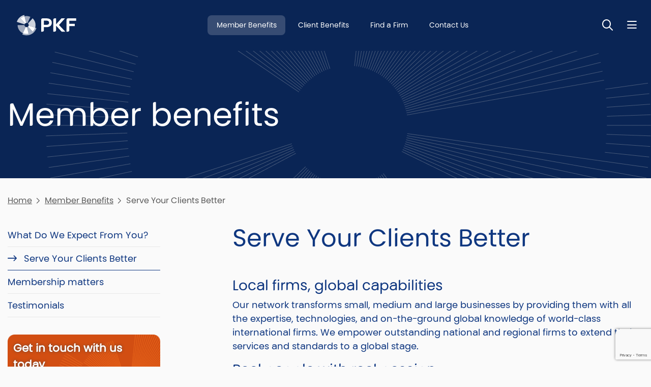

--- FILE ---
content_type: text/html; charset=utf-8
request_url: https://www.pkf.com/north-america/member-benefits/serve-your-clients-better/
body_size: 7124
content:




<!DOCTYPE html>
<html lang="en">
<head>
    <meta charset="utf-8">
    <meta http-equiv="X-UA-Compatible" content="IE=edge,chrome=1">
    <meta name="viewport" content="width=device-width, initial-scale=1.0, maximum-scale=5.0, user-scalable=yes">
    


    <meta property="og:url" content="https://www.pkf.com/north-america/member-benefits/serve-your-clients-better/" />
    <meta property="og:type" content="website" />
    <meta property="og:title" content="Serve Your Clients Better | Benefits of being a PKF North America Member Firm | PKF North America" />
    <meta property="og:description" content="Serve Your Clients Better" />


    <title>Serve Your Clients Better | Benefits of being a PKF North America Member Firm | PKF North America</title>
    <meta name="description" content="Serve Your Clients Better " />
    

    <link rel="shortcut icon" defer href="/media/yldnnspm/favicon-colour.png" />
    <link rel="stylesheet" integrity="sha384-xOolHFLEh07PJGoPkLv1IbcEPTNtaed2xpHsD9ESMhqIYd0nLMwNLD69Npy4HI+N" crossorigin="anonymous" href="https://cdn.jsdelivr.net/npm/bootstrap@4.6.2/dist/css/bootstrap.min.css">
    <link rel="stylesheet" crossorigin="anonymous" href="https://kit.fontawesome.com/ec4bf7cef7.css">
    <script src="https://ajax.aspnetcdn.com/ajax/jQuery/jquery-3.0.0.min.js"></script>
    <script integrity="sha384-Fy6S3B9q64WdZWQUiU+q4/2Lc9npb8tCaSX9FK7E8HnRr0Jz8D6OP9dO5Vg3Q9ct" crossorigin="anonymous" src="https://cdn.jsdelivr.net/npm/bootstrap@4.6.2/dist/js/bootstrap.bundle.min.js"></script>
    <script src="https://ajax.aspnetcdn.com/ajax/jquery.validate/1.16.0/jquery.validate.min.js"></script>
    <script src="https://ajax.aspnetcdn.com/ajax/mvc/5.2.3/jquery.validate.unobtrusive.min.js"></script>


    


        <script async src="https://www.googletagmanager.com/gtag/js?id=G-GG9PBRG762"></script>
        <script>
          window.dataLayer = window.dataLayer || [];
        function gtag(){dataLayer.push(arguments);}
        gtag('js', new Date());

        gtag('config', 'G-GG9PBRG762');
        </script>
    <link rel="stylesheet" defer href="/App_Plugins/UmbracoForms/Assets/themes/default/style.min.css">
    <link rel="stylesheet" defer href="/css/min/PKF.css?v=c1" />
    
    <link rel="preload" as="image" href="https://www.pkf.com/images/starburst.webp" /><link rel="preload" as="image" href="https://www.pkf.com/media/j1mkt3oa/test.png" />
</head>
<body class=' PageDark PageColor-0a2555 Star'>    
        <noscript>
            <iframe src="https://www.googletagmanager.com/ns.html?id=G-GG9PBRG762" height="0" width="0" style="display:none;visibility:hidden"></iframe>
        </noscript>
    <header class="headingSizeSmall bg-0a2555" style=background-image:url(&#x27;/media/j1mkt3oa/test.png&#x27;);>
        <div class='HeaderHolder'>
            <div class='MenuHolder'>
            <div class="container">
                <div id="LogoBox" class="left-logo-text">
    <a href="/north-america/" id="Logo" title="North America">
        <img src="/media/qqemfayr/pkf-2-logo-alt.svg" alt="North America logo"       />        

    </a>
</div>
                
<div id="topnav" style="">
    

    <a href="/north-america/member-benefits/" class=" Active" title="Member Benefits">
Member Benefits    </a>


    <a href="/north-america/client-benefits/" class="" title="Client Benefits">
Client Benefits    </a>


    <a href="/north-america/find-a-firm/" class="" title="Find a Firm">
Find a Firm    </a>


    <a href="/north-america/contact-us/" class="" title="Contact Us">
Contact Us    </a>


</div> 
                <div>
                     
                    <button id="SearchToggleHeader" class='SearchToggle' type="button" aria-label='Toggle Search'><span>Toggle Search</span></button>
<div id="SearchBox">
    <form id="SearchForm" class="" method="get">
        <label for="SearchTerm1">Search:</label>
        <input id="SearchTerm1" type="text" name="SearchTerm" minlength="3" placeholder="Enter keywords" />
        <button type="submit">Search</button>
    </form>
</div>
 
                    <button type="button" id="NavBarButton" class='NavBarToggle' aria-label='Nav bar toggle'>
    <span>Nav bar toggle</span>
</button>
<div id="MainNav" class="" >
    <nav>
        <div class='NavHeader'>
            
            <button id="SearchToggleMainNav" class='SearchToggle' type="button" aria-label='Toggle search'>
                <span>Toggle search</span>
            </button>
            <button id="MainNavClose" class='NavBarToggle NavClose' type="button" aria-label='Toggle menu'>
                <span>Toggle menu</span>
            </button>
        </div>
        <ul class="">

            <li class="nav-item">
                    <a class=" active " href="/north-america/member-benefits/" title="Member Benefits">Member Benefits</a>

            </li>
            <li class="nav-item">
                    <a class=" " href="/north-america/client-benefits/" title="Client Benefits">Client Benefits</a>

            </li>
            <li class="nav-item">
                    <a class=" " href="/north-america/pkf-values/" title="PKF Values">PKF Values</a>

            </li>
            <li class="nav-item">
                    <a class=" " href="/north-america/find-a-firm/" title="Find a Firm">Find a Firm</a>

            </li>
            <li class="nav-item">
                    <a class=" " href="/north-america/news/" title="News">News</a>

            </li>
            <li class="nav-item">
                    <a class=" " href="/north-america/contact-us/" title="Contact Us">Contact Us</a>

            </li>
        </ul>
        
<div class="NavSocial">
            <a class='Facebook' href="https://www.facebook.com/pkfinternational" title="Facebook" target="_blank"></a>
            <a class='LinkedIn' href="https://www.linkedin.com/company/company/pkf-international-limited" title="LinkedIn" target="_blank"></a>
</div>
    </nav>
</div>
                </div>
            </div>        
        </div>   

    <section class="heading">
            <div class="container">
                <h1> <p>Member benefits</p></h1>
            </div>
    </section>
        </div>        
    </header>
        
    <main>
        



<section class="section">    
    <div class="container">
        
<div class='crumbs'>
        <a href="/north-america/" title="Home">Home</a>
            <a href="/north-america/member-benefits/" title="Member Benefits">Member Benefits</a>
        <span>Serve Your Clients Better</span>
    
</div>
            <div class='row'>
                <div class="col-md-4 order-sm-0 order-1">
                    <div class='MaxWidthSidebar'>
                        

            <nav class="subnav">
                <ul>
            <li>
                <a href="/north-america/member-benefits/what-do-we-expect-from-you/" title="What Do We Expect From You?">
                    What Do We Expect From You?
                </a>
            </li>
            <li class="active">
                <a class="active" href="/north-america/member-benefits/serve-your-clients-better/" title="Serve Your Clients Better">
                    Serve Your Clients Better
                </a>
            </li>
            <li>
                <a href="/north-america/member-benefits/membership-matters/" title="Membership matters">
                    Membership matters
                </a>
            </li>
            <li>
                <a href="/north-america/member-benefits/testimonials/" title="Testimonials">
                    Testimonials
                </a>
            </li>
                </ul>
            </nav>

                        







    <div class='sidebar-item overlay mt-3 mb-3'>
        <img src="/media/fesgw0d2/cta4.png" alt="Contact us"   width="330" height="176"   />        
        <div>
            <p>Get in touch with us today</p>
        </div>
            <a href="/north-america/contact-us/" title="Contact us" class='readmore right' >Contact us</a>
    </div>


    <div class='sidebar-item overlay mt-3 mb-3'>
        <img src="/media/jvxf4hxt/cta2.png" alt="The PKF International Network"   width="330" height="176"   />        
        <div>
            <p>Download the PKF Global brochure</p>
        </div>
            <a href="https://www.flipsnack.com/pkfconnect2020/the-pkf-international-network/full-view.html" title="The PKF International Network" class='readmore right' target=&#x27;_blank&#x27;>The PKF International Network</a>
    </div>



    <div class="SidebarPrompt">
        <h3>Have a question?</h3>
            <button type="button" data-toggle="modal" data-target="#ContactModal">
                Contact us
            </button>
    </div>

                    </div>
                </div>
                <div class='col-md-8 order-sm-1 order-0'>
        <article>            
                <h1>Serve Your Clients Better</h1>
            

    <div class="umb-grid">
        <div >
                <div class="container">
            <div class="row clearfix">
                    <div class="col-md-12 column">
                        



<h3>Local firms, global capabilities</h3>
<p>Our network transforms small, medium and large businesses by providing them with all the expertise, technologies, and on-the-ground global knowledge of world-class international firms. We empower outstanding national and regional firms to extend their services and standards to a global stage.</p>
<h3>Real people with real passion</h3>
<p>PKF firms are passionate about clients and quality. As highly regarded leaders in their fields, our firms believe in having real conversations that lead to real solutions and ultimately, business growth.</p>




<h3>How collaboration sits at the heart of our network</h3>




<p><iframe width="560" height="315" src="https://www.youtube.com/embed/hl0_V0gRfDM?rel=0" title="YouTube video player" frameborder="0" allow="accelerometer; autoplay; clipboard-write; encrypted-media; gyroscope; picture-in-picture" allowfullscreen=""></iframe></p>

                    </div>
            </div>
                </div>
        </div>
    </div>


            
        </article>
                </div>
            </div>
    </div>
</section>

    </main>
    <!-- Footer Scripts -->
    <footer class="">
    <div class="container">
        <div class="row">
            <div class='col-sm-4'>
                <a href="/" id="FooterLogo" title="North America">
                    <img src="/media/30rftrgj/pkf-2-logo.svg" alt="Footer logo North America"       />                    
                </a>
            </div>
            <div class='col-sm-8 FooterMenus'>


<div class="FooterMenu">
            <h5>About</h5>
    <ul>
<li><a href="/north-america/member-benefits/" title="Member Benefits">Member Benefits</a></li>
<li><a href="/north-america/client-benefits/" title="Client Benefits">Client Benefits</a></li>
<li><a href="/north-america/find-a-firm/" title="Find a Firm">Find a Firm</a></li>
<li><a href="/north-america/contact-us/" title="Contact Us">Contact Us</a></li>
<li><a href="/north-america/sitemap/" title="Sitemap">Sitemap</a></li>
    </ul>
</div>
<div class="FooterMenu">
            <h5>Follow Us</h5>
    <ul>

<li class="FooterSocialHolder screentest">
                    <a class='FooterSocial Facebook' href="https://www.facebook.com/pkfinternational" title="Facebook" target="_blank"></a>
                    <a class='FooterSocial LinkedIn' href="https://www.linkedin.com/company/company/pkf-international-limited" title="LinkedIn" target="_blank"></a>
</li>    </ul>
</div>            </div>
        </div>
    </div>
    <div class="container">
        
    </div>
    <div class="footer-strap">
        <div class="container">
            <div class="row">
                <div class='col-sm-4'>
                    <div class='pr-5'>
                        <p>© PKF International All Rights Reserved | A global network of independent firms</p>
                    </div>
                </div>
                <div class='col-sm-8'>
                    <p>PKF Global is the network of member firms of PKF International Limited, each of which is a separate and independent legal entity and does not accept any responsibility or liability for the actions or inactions of any individual member or correspondent firm(s).</p>
<p>“PKF" and the PKF logo are registered trademarks used by PKF International Limited and member firms of the PKF Global Network. They may not be used by anyone other than a duly licensed member firm of the Network.</p>
                </div>
            </div>
        </div>
    </div>
</footer>

      
    

    
    <script>
        var dataTablePageSize = 10
    </script>
    <script src="/scripts/min/custom-app.js" defer=""></script>
    <script type="text/javascript">
    var bttSide = false;</script>
    <script src="/scripts/min/BackToTop.js" defer=""></script>

    
    
    <div class="modal fade" id="ContactModal" tabindex="-1" aria-labelledby="ContactModalLabel" aria-hidden="true">
        <div class="modal-dialog modal-dialog-centered">
            <div class="modal-content">
                <div class="modal-header">
                    <h5 class="modal-title" id="ContactModalLabel">Please fill in the form</h5>
                    <button type="button" class="close" data-dismiss="modal" aria-label="Close">
                        <span aria-hidden="true">&times;</span>
                    </button>
                </div>
                <div class="modal-body">
                    




    <div id="umbraco_form_c046117806be47cab89981adcb8a7c02" class="umbraco-forms-form northamericacontactform umbraco-forms-">
<form action="/north-america/member-benefits/serve-your-clients-better/" enctype="multipart/form-data" id="form493f6b423c77400182a3a6167f0e3911" method="post"><input data-val="true" data-val-required="The FormId field is required." name="FormId" type="hidden" value="c0461178-06be-47ca-b899-81adcb8a7c02" /><input data-val="true" data-val-required="The FormName field is required." name="FormName" type="hidden" value="North America - Contact Form" /><input data-val="true" data-val-required="The RecordId field is required." name="RecordId" type="hidden" value="00000000-0000-0000-0000-000000000000" /><input name="PreviousClicked" type="hidden" value="" /><input name="Theme" type="hidden" value="" /><input name="RedirectToPageId" type="hidden" value="" />            <input type="hidden" name="FormStep" value="0" />
            <input type="hidden" name="RecordState" value="Q2ZESjhOOWtQUEdqRGR0RG1GS1YxUm5pQkZyOG9UeHBoTHdpOElXNXEtN25HNGlXNjhoakpYZnhnblZuOEpxU29kUUUzS05JaFlFd0Q4N1k4VUJsVzNMM2VobFlzSTFwNHBUczdYMG9pNDliMURBYWo4SUl1eE1feG51dzZ4WFNFSmZvSmc=" />




<div class="umbraco-forms-page" id="f9f9cc53-8f89-4c6b-a280-bcf63faf1757">


            <fieldset class="umbraco-forms-fieldset" id="6ac8d754-3d3d-4bd7-8cfe-0403007fc7d1">


                <div class="row-fluid">

                        <div class="umbraco-forms-container col-md-12">

                                        <div class=" umbraco-forms-field fullname shortanswer mandatory ">

                                            <label for="13f5c2bb-912a-4908-b6ee-cbde708b82d6" class="umbraco-forms-label">
Full Name            <span class="umbraco-forms-indicator">*</span>
                                            </label>

        <div class="umbraco-forms-field-wrapper">

            <input type="text" name="13f5c2bb-912a-4908-b6ee-cbde708b82d6" id="13f5c2bb-912a-4908-b6ee-cbde708b82d6" data-umb="13f5c2bb-912a-4908-b6ee-cbde708b82d6" class="text " value="" maxlength="255"
        data-val="true"  data-val-required="Please enter your full name" aria-required="true" />





<span class="field-validation-valid" data-valmsg-for="13f5c2bb-912a-4908-b6ee-cbde708b82d6" data-valmsg-replace="true" role="alert"></span>
        </div>

                                        </div>
                                        <div class=" umbraco-forms-field email shortanswer mandatory alternating ">

                                            <label for="57612a29-b45f-425a-e5e5-9507b5765867" class="umbraco-forms-label">
Email            <span class="umbraco-forms-indicator">*</span>
                                            </label>

        <div class="umbraco-forms-field-wrapper">

            <input type="text" name="57612a29-b45f-425a-e5e5-9507b5765867" id="57612a29-b45f-425a-e5e5-9507b5765867" data-umb="57612a29-b45f-425a-e5e5-9507b5765867" class="text " value="" maxlength="255"
        data-val="true"  data-val-required="Please enter your e-mail" aria-required="true"  data-val-regex="Please provide a valid value for Email" data-val-regex-pattern="[a-zA-Z0-9_.+-]+@[a-zA-Z0-9-]+.[a-zA-Z0-9-.]+" />





<span class="field-validation-valid" data-valmsg-for="57612a29-b45f-425a-e5e5-9507b5765867" data-valmsg-replace="true" role="alert"></span>
        </div>

                                        </div>
                                        <div class=" umbraco-forms-field phonenumber shortanswer mandatory ">

                                            <label for="b909f473-b1e0-4e45-cef7-dae1a47aedc0" class="umbraco-forms-label">
Phone Number            <span class="umbraco-forms-indicator">*</span>
                                            </label>

        <div class="umbraco-forms-field-wrapper">

            <input type="text" name="b909f473-b1e0-4e45-cef7-dae1a47aedc0" id="b909f473-b1e0-4e45-cef7-dae1a47aedc0" data-umb="b909f473-b1e0-4e45-cef7-dae1a47aedc0" class="text " value="" maxlength="255"
        data-val="true"  data-val-required="Please enter a phone number" aria-required="true" />





<span class="field-validation-valid" data-valmsg-for="b909f473-b1e0-4e45-cef7-dae1a47aedc0" data-valmsg-replace="true" role="alert"></span>
        </div>

                                        </div>
                                        <div class=" umbraco-forms-field enquiry longanswer mandatory alternating ">

                                            <label for="e69eb9dd-666f-4505-c58c-4fcdbea99e73" class="umbraco-forms-label">
Enquiry            <span class="umbraco-forms-indicator">*</span>
                                            </label>

        <div class="umbraco-forms-field-wrapper">

            
<textarea class=""
          name="e69eb9dd-666f-4505-c58c-4fcdbea99e73"
          id="e69eb9dd-666f-4505-c58c-4fcdbea99e73"
          data-umb="e69eb9dd-666f-4505-c58c-4fcdbea99e73"
          rows="2"
          cols="20"
           data-val="true"  data-val-required="Please enter a message" aria-required="true" ></textarea>



<span class="field-validation-valid" data-valmsg-for="e69eb9dd-666f-4505-c58c-4fcdbea99e73" data-valmsg-replace="true" role="alert"></span>
        </div>

                                        </div>
                                        <div class=" umbraco-forms-field dataconsent mandatory ">

                                            <label for="f1b89516-781f-43a6-8282-ca5af149e53e" class="umbraco-forms-label">
We will only use your personal information to handle your enquiry, see our policies, click to confirm            <span class="umbraco-forms-indicator">*</span>
                                            </label>

        <div class="umbraco-forms-field-wrapper">

            <input type="checkbox" name="f1b89516-781f-43a6-8282-ca5af149e53e" id="f1b89516-781f-43a6-8282-ca5af149e53e" value="true" data-umb="f1b89516-781f-43a6-8282-ca5af149e53e"
        data-val="true" data-val-required="Consent is required to store and process the data in this form." data-rule-required="true" data-msg-required="Consent is required to store and process the data in this form." aria-required="true"/>
<input type="hidden" name="f1b89516-781f-43a6-8282-ca5af149e53e" value="false" />

<label for="f1b89516-781f-43a6-8282-ca5af149e53e">Yes, I give permission to store and process my data</label>


<span class="field-validation-valid" data-valmsg-for="f1b89516-781f-43a6-8282-ca5af149e53e" data-valmsg-replace="true" role="alert"></span>
        </div>

                                        </div>
<input type="hidden" name="509de390-dc08-43c9-f14e-0b4e3aeb5734" id="509de390-dc08-43c9-f14e-0b4e3aeb5734" data-umb="509de390-dc08-43c9-f14e-0b4e3aeb5734" class="hidden" value="https://www.pkf.com/north-america/member-benefits/serve-your-clients-better/"/>


<input type="hidden" name="2e528322-c3b8-4b7d-bcc0-ebb16913c1c6" id="2e528322-c3b8-4b7d-bcc0-ebb16913c1c6" data-umb="2e528322-c3b8-4b7d-bcc0-ebb16913c1c6" class="hidden" value="Serve Your Clients Better"/>




        <input type="hidden" id="8a1a5f9a-899e-42be-f167-bfaf2b923a04" name="g-recaptcha-response" />
        <div class="umbraco-forms-recaptcha-v3-config umbraco-forms-hidden"
             data-id="8a1a5f9a-899e-42be-f167-bfaf2b923a04"
             data-site-key="6LfQidgaAAAAAPf443DE1VengvTpXR3qEepVvkl0"></div>

                        </div>
                </div>

            </fieldset>

    <div class="umbraco-forms-hidden" aria-hidden="true">
        <input type="text" name="c046117806be47cab89981adcb8a7c02" />
    </div>

    <div class="umbraco-forms-navigation row-fluid">

        <div class="col-md-12">
                <input type="submit"
                       class="btn primary"
                       value="Send Message"
                       name="__next"
                       data-form-navigate="next"
                       data-umb="submit-forms-form" />
        </div>
    </div>


</div>



<input name="__RequestVerificationToken" type="hidden" value="CfDJ8N9kPPGjDdtDmFKV1RniBFpPXYIjNcVQO5So3IIyM_mLOQVuqY8Jk9VbUdFUd56bPzTp4OC_pKzK67aq4SzdJdo72LQJdjlgAgZmllPolqHOFqbyD3Gm2ZnWEGZ2erdlPzckwZAhvxeXTb-zRhM-spA" /><input name="ufprt" type="hidden" value="CfDJ8N9kPPGjDdtDmFKV1RniBFoBm-3mdUMp3jGe35ck-XzvTv3wWhDGg2GaFS_1aHSriqJbocB5UpNxnPvYhfvHtT8-6oajWEqUEdD6F_2CfkEk4xi-Z6Sws96oAJZHKyFzC116-NpmQxV70UKLFM622Y8" /></form>    </div>




<div class="umbraco-forms-form-config umbraco-forms-hidden"
     data-id="c046117806be47cab89981adcb8a7c02"
     data-serialized-page-button-conditions="{}"
     data-serialized-fieldset-conditions="{}"
     data-serialized-field-conditions="{}"
     data-serialized-fields-not-displayed="{}"
     data-trigger-conditions-check-on="change"
     data-form-element-html-id-prefix=""
     data-disable-validation-dependency-check="false"
     data-serialized-validation-rules="[]"></div>


<script defer="defer" src="https://www.google.com/recaptcha/api.js?render=6LfQidgaAAAAAPf443DE1VengvTpXR3qEepVvkl0&amp;v=13.6.0" type="application/javascript"></script><script defer="defer" src="/App_Plugins/UmbracoForms/Assets/recaptcha.v3.init.min.js?v=13.6.0" type="application/javascript"></script><script defer="defer" src="/App_Plugins/UmbracoForms/Assets/themes/default/umbracoforms.min.js?v=13.6.0" type="application/javascript"></script>
<link href="/App_Plugins/UmbracoForms/Assets/themes/default/style.min.css?v=13.6.0" rel="stylesheet" />

                </div>
                <div class="modal-footer">
                </div>
            </div>
        </div>
    </div>
<script>
    $(function () {
        if ($('#ContactModal .umbraco-forms-submitmessage').length > 0 || $('#ContactModal .field-validation-error').length > 0)
            $(".crumbs-button").trigger("click");
    });
</script>
    

    
</body>
</html>

--- FILE ---
content_type: text/html; charset=utf-8
request_url: https://www.google.com/recaptcha/api2/anchor?ar=1&k=6LfQidgaAAAAAPf443DE1VengvTpXR3qEepVvkl0&co=aHR0cHM6Ly93d3cucGtmLmNvbTo0NDM.&hl=en&v=PoyoqOPhxBO7pBk68S4YbpHZ&size=invisible&anchor-ms=20000&execute-ms=30000&cb=b47gk4owq39q
body_size: 48827
content:
<!DOCTYPE HTML><html dir="ltr" lang="en"><head><meta http-equiv="Content-Type" content="text/html; charset=UTF-8">
<meta http-equiv="X-UA-Compatible" content="IE=edge">
<title>reCAPTCHA</title>
<style type="text/css">
/* cyrillic-ext */
@font-face {
  font-family: 'Roboto';
  font-style: normal;
  font-weight: 400;
  font-stretch: 100%;
  src: url(//fonts.gstatic.com/s/roboto/v48/KFO7CnqEu92Fr1ME7kSn66aGLdTylUAMa3GUBHMdazTgWw.woff2) format('woff2');
  unicode-range: U+0460-052F, U+1C80-1C8A, U+20B4, U+2DE0-2DFF, U+A640-A69F, U+FE2E-FE2F;
}
/* cyrillic */
@font-face {
  font-family: 'Roboto';
  font-style: normal;
  font-weight: 400;
  font-stretch: 100%;
  src: url(//fonts.gstatic.com/s/roboto/v48/KFO7CnqEu92Fr1ME7kSn66aGLdTylUAMa3iUBHMdazTgWw.woff2) format('woff2');
  unicode-range: U+0301, U+0400-045F, U+0490-0491, U+04B0-04B1, U+2116;
}
/* greek-ext */
@font-face {
  font-family: 'Roboto';
  font-style: normal;
  font-weight: 400;
  font-stretch: 100%;
  src: url(//fonts.gstatic.com/s/roboto/v48/KFO7CnqEu92Fr1ME7kSn66aGLdTylUAMa3CUBHMdazTgWw.woff2) format('woff2');
  unicode-range: U+1F00-1FFF;
}
/* greek */
@font-face {
  font-family: 'Roboto';
  font-style: normal;
  font-weight: 400;
  font-stretch: 100%;
  src: url(//fonts.gstatic.com/s/roboto/v48/KFO7CnqEu92Fr1ME7kSn66aGLdTylUAMa3-UBHMdazTgWw.woff2) format('woff2');
  unicode-range: U+0370-0377, U+037A-037F, U+0384-038A, U+038C, U+038E-03A1, U+03A3-03FF;
}
/* math */
@font-face {
  font-family: 'Roboto';
  font-style: normal;
  font-weight: 400;
  font-stretch: 100%;
  src: url(//fonts.gstatic.com/s/roboto/v48/KFO7CnqEu92Fr1ME7kSn66aGLdTylUAMawCUBHMdazTgWw.woff2) format('woff2');
  unicode-range: U+0302-0303, U+0305, U+0307-0308, U+0310, U+0312, U+0315, U+031A, U+0326-0327, U+032C, U+032F-0330, U+0332-0333, U+0338, U+033A, U+0346, U+034D, U+0391-03A1, U+03A3-03A9, U+03B1-03C9, U+03D1, U+03D5-03D6, U+03F0-03F1, U+03F4-03F5, U+2016-2017, U+2034-2038, U+203C, U+2040, U+2043, U+2047, U+2050, U+2057, U+205F, U+2070-2071, U+2074-208E, U+2090-209C, U+20D0-20DC, U+20E1, U+20E5-20EF, U+2100-2112, U+2114-2115, U+2117-2121, U+2123-214F, U+2190, U+2192, U+2194-21AE, U+21B0-21E5, U+21F1-21F2, U+21F4-2211, U+2213-2214, U+2216-22FF, U+2308-230B, U+2310, U+2319, U+231C-2321, U+2336-237A, U+237C, U+2395, U+239B-23B7, U+23D0, U+23DC-23E1, U+2474-2475, U+25AF, U+25B3, U+25B7, U+25BD, U+25C1, U+25CA, U+25CC, U+25FB, U+266D-266F, U+27C0-27FF, U+2900-2AFF, U+2B0E-2B11, U+2B30-2B4C, U+2BFE, U+3030, U+FF5B, U+FF5D, U+1D400-1D7FF, U+1EE00-1EEFF;
}
/* symbols */
@font-face {
  font-family: 'Roboto';
  font-style: normal;
  font-weight: 400;
  font-stretch: 100%;
  src: url(//fonts.gstatic.com/s/roboto/v48/KFO7CnqEu92Fr1ME7kSn66aGLdTylUAMaxKUBHMdazTgWw.woff2) format('woff2');
  unicode-range: U+0001-000C, U+000E-001F, U+007F-009F, U+20DD-20E0, U+20E2-20E4, U+2150-218F, U+2190, U+2192, U+2194-2199, U+21AF, U+21E6-21F0, U+21F3, U+2218-2219, U+2299, U+22C4-22C6, U+2300-243F, U+2440-244A, U+2460-24FF, U+25A0-27BF, U+2800-28FF, U+2921-2922, U+2981, U+29BF, U+29EB, U+2B00-2BFF, U+4DC0-4DFF, U+FFF9-FFFB, U+10140-1018E, U+10190-1019C, U+101A0, U+101D0-101FD, U+102E0-102FB, U+10E60-10E7E, U+1D2C0-1D2D3, U+1D2E0-1D37F, U+1F000-1F0FF, U+1F100-1F1AD, U+1F1E6-1F1FF, U+1F30D-1F30F, U+1F315, U+1F31C, U+1F31E, U+1F320-1F32C, U+1F336, U+1F378, U+1F37D, U+1F382, U+1F393-1F39F, U+1F3A7-1F3A8, U+1F3AC-1F3AF, U+1F3C2, U+1F3C4-1F3C6, U+1F3CA-1F3CE, U+1F3D4-1F3E0, U+1F3ED, U+1F3F1-1F3F3, U+1F3F5-1F3F7, U+1F408, U+1F415, U+1F41F, U+1F426, U+1F43F, U+1F441-1F442, U+1F444, U+1F446-1F449, U+1F44C-1F44E, U+1F453, U+1F46A, U+1F47D, U+1F4A3, U+1F4B0, U+1F4B3, U+1F4B9, U+1F4BB, U+1F4BF, U+1F4C8-1F4CB, U+1F4D6, U+1F4DA, U+1F4DF, U+1F4E3-1F4E6, U+1F4EA-1F4ED, U+1F4F7, U+1F4F9-1F4FB, U+1F4FD-1F4FE, U+1F503, U+1F507-1F50B, U+1F50D, U+1F512-1F513, U+1F53E-1F54A, U+1F54F-1F5FA, U+1F610, U+1F650-1F67F, U+1F687, U+1F68D, U+1F691, U+1F694, U+1F698, U+1F6AD, U+1F6B2, U+1F6B9-1F6BA, U+1F6BC, U+1F6C6-1F6CF, U+1F6D3-1F6D7, U+1F6E0-1F6EA, U+1F6F0-1F6F3, U+1F6F7-1F6FC, U+1F700-1F7FF, U+1F800-1F80B, U+1F810-1F847, U+1F850-1F859, U+1F860-1F887, U+1F890-1F8AD, U+1F8B0-1F8BB, U+1F8C0-1F8C1, U+1F900-1F90B, U+1F93B, U+1F946, U+1F984, U+1F996, U+1F9E9, U+1FA00-1FA6F, U+1FA70-1FA7C, U+1FA80-1FA89, U+1FA8F-1FAC6, U+1FACE-1FADC, U+1FADF-1FAE9, U+1FAF0-1FAF8, U+1FB00-1FBFF;
}
/* vietnamese */
@font-face {
  font-family: 'Roboto';
  font-style: normal;
  font-weight: 400;
  font-stretch: 100%;
  src: url(//fonts.gstatic.com/s/roboto/v48/KFO7CnqEu92Fr1ME7kSn66aGLdTylUAMa3OUBHMdazTgWw.woff2) format('woff2');
  unicode-range: U+0102-0103, U+0110-0111, U+0128-0129, U+0168-0169, U+01A0-01A1, U+01AF-01B0, U+0300-0301, U+0303-0304, U+0308-0309, U+0323, U+0329, U+1EA0-1EF9, U+20AB;
}
/* latin-ext */
@font-face {
  font-family: 'Roboto';
  font-style: normal;
  font-weight: 400;
  font-stretch: 100%;
  src: url(//fonts.gstatic.com/s/roboto/v48/KFO7CnqEu92Fr1ME7kSn66aGLdTylUAMa3KUBHMdazTgWw.woff2) format('woff2');
  unicode-range: U+0100-02BA, U+02BD-02C5, U+02C7-02CC, U+02CE-02D7, U+02DD-02FF, U+0304, U+0308, U+0329, U+1D00-1DBF, U+1E00-1E9F, U+1EF2-1EFF, U+2020, U+20A0-20AB, U+20AD-20C0, U+2113, U+2C60-2C7F, U+A720-A7FF;
}
/* latin */
@font-face {
  font-family: 'Roboto';
  font-style: normal;
  font-weight: 400;
  font-stretch: 100%;
  src: url(//fonts.gstatic.com/s/roboto/v48/KFO7CnqEu92Fr1ME7kSn66aGLdTylUAMa3yUBHMdazQ.woff2) format('woff2');
  unicode-range: U+0000-00FF, U+0131, U+0152-0153, U+02BB-02BC, U+02C6, U+02DA, U+02DC, U+0304, U+0308, U+0329, U+2000-206F, U+20AC, U+2122, U+2191, U+2193, U+2212, U+2215, U+FEFF, U+FFFD;
}
/* cyrillic-ext */
@font-face {
  font-family: 'Roboto';
  font-style: normal;
  font-weight: 500;
  font-stretch: 100%;
  src: url(//fonts.gstatic.com/s/roboto/v48/KFO7CnqEu92Fr1ME7kSn66aGLdTylUAMa3GUBHMdazTgWw.woff2) format('woff2');
  unicode-range: U+0460-052F, U+1C80-1C8A, U+20B4, U+2DE0-2DFF, U+A640-A69F, U+FE2E-FE2F;
}
/* cyrillic */
@font-face {
  font-family: 'Roboto';
  font-style: normal;
  font-weight: 500;
  font-stretch: 100%;
  src: url(//fonts.gstatic.com/s/roboto/v48/KFO7CnqEu92Fr1ME7kSn66aGLdTylUAMa3iUBHMdazTgWw.woff2) format('woff2');
  unicode-range: U+0301, U+0400-045F, U+0490-0491, U+04B0-04B1, U+2116;
}
/* greek-ext */
@font-face {
  font-family: 'Roboto';
  font-style: normal;
  font-weight: 500;
  font-stretch: 100%;
  src: url(//fonts.gstatic.com/s/roboto/v48/KFO7CnqEu92Fr1ME7kSn66aGLdTylUAMa3CUBHMdazTgWw.woff2) format('woff2');
  unicode-range: U+1F00-1FFF;
}
/* greek */
@font-face {
  font-family: 'Roboto';
  font-style: normal;
  font-weight: 500;
  font-stretch: 100%;
  src: url(//fonts.gstatic.com/s/roboto/v48/KFO7CnqEu92Fr1ME7kSn66aGLdTylUAMa3-UBHMdazTgWw.woff2) format('woff2');
  unicode-range: U+0370-0377, U+037A-037F, U+0384-038A, U+038C, U+038E-03A1, U+03A3-03FF;
}
/* math */
@font-face {
  font-family: 'Roboto';
  font-style: normal;
  font-weight: 500;
  font-stretch: 100%;
  src: url(//fonts.gstatic.com/s/roboto/v48/KFO7CnqEu92Fr1ME7kSn66aGLdTylUAMawCUBHMdazTgWw.woff2) format('woff2');
  unicode-range: U+0302-0303, U+0305, U+0307-0308, U+0310, U+0312, U+0315, U+031A, U+0326-0327, U+032C, U+032F-0330, U+0332-0333, U+0338, U+033A, U+0346, U+034D, U+0391-03A1, U+03A3-03A9, U+03B1-03C9, U+03D1, U+03D5-03D6, U+03F0-03F1, U+03F4-03F5, U+2016-2017, U+2034-2038, U+203C, U+2040, U+2043, U+2047, U+2050, U+2057, U+205F, U+2070-2071, U+2074-208E, U+2090-209C, U+20D0-20DC, U+20E1, U+20E5-20EF, U+2100-2112, U+2114-2115, U+2117-2121, U+2123-214F, U+2190, U+2192, U+2194-21AE, U+21B0-21E5, U+21F1-21F2, U+21F4-2211, U+2213-2214, U+2216-22FF, U+2308-230B, U+2310, U+2319, U+231C-2321, U+2336-237A, U+237C, U+2395, U+239B-23B7, U+23D0, U+23DC-23E1, U+2474-2475, U+25AF, U+25B3, U+25B7, U+25BD, U+25C1, U+25CA, U+25CC, U+25FB, U+266D-266F, U+27C0-27FF, U+2900-2AFF, U+2B0E-2B11, U+2B30-2B4C, U+2BFE, U+3030, U+FF5B, U+FF5D, U+1D400-1D7FF, U+1EE00-1EEFF;
}
/* symbols */
@font-face {
  font-family: 'Roboto';
  font-style: normal;
  font-weight: 500;
  font-stretch: 100%;
  src: url(//fonts.gstatic.com/s/roboto/v48/KFO7CnqEu92Fr1ME7kSn66aGLdTylUAMaxKUBHMdazTgWw.woff2) format('woff2');
  unicode-range: U+0001-000C, U+000E-001F, U+007F-009F, U+20DD-20E0, U+20E2-20E4, U+2150-218F, U+2190, U+2192, U+2194-2199, U+21AF, U+21E6-21F0, U+21F3, U+2218-2219, U+2299, U+22C4-22C6, U+2300-243F, U+2440-244A, U+2460-24FF, U+25A0-27BF, U+2800-28FF, U+2921-2922, U+2981, U+29BF, U+29EB, U+2B00-2BFF, U+4DC0-4DFF, U+FFF9-FFFB, U+10140-1018E, U+10190-1019C, U+101A0, U+101D0-101FD, U+102E0-102FB, U+10E60-10E7E, U+1D2C0-1D2D3, U+1D2E0-1D37F, U+1F000-1F0FF, U+1F100-1F1AD, U+1F1E6-1F1FF, U+1F30D-1F30F, U+1F315, U+1F31C, U+1F31E, U+1F320-1F32C, U+1F336, U+1F378, U+1F37D, U+1F382, U+1F393-1F39F, U+1F3A7-1F3A8, U+1F3AC-1F3AF, U+1F3C2, U+1F3C4-1F3C6, U+1F3CA-1F3CE, U+1F3D4-1F3E0, U+1F3ED, U+1F3F1-1F3F3, U+1F3F5-1F3F7, U+1F408, U+1F415, U+1F41F, U+1F426, U+1F43F, U+1F441-1F442, U+1F444, U+1F446-1F449, U+1F44C-1F44E, U+1F453, U+1F46A, U+1F47D, U+1F4A3, U+1F4B0, U+1F4B3, U+1F4B9, U+1F4BB, U+1F4BF, U+1F4C8-1F4CB, U+1F4D6, U+1F4DA, U+1F4DF, U+1F4E3-1F4E6, U+1F4EA-1F4ED, U+1F4F7, U+1F4F9-1F4FB, U+1F4FD-1F4FE, U+1F503, U+1F507-1F50B, U+1F50D, U+1F512-1F513, U+1F53E-1F54A, U+1F54F-1F5FA, U+1F610, U+1F650-1F67F, U+1F687, U+1F68D, U+1F691, U+1F694, U+1F698, U+1F6AD, U+1F6B2, U+1F6B9-1F6BA, U+1F6BC, U+1F6C6-1F6CF, U+1F6D3-1F6D7, U+1F6E0-1F6EA, U+1F6F0-1F6F3, U+1F6F7-1F6FC, U+1F700-1F7FF, U+1F800-1F80B, U+1F810-1F847, U+1F850-1F859, U+1F860-1F887, U+1F890-1F8AD, U+1F8B0-1F8BB, U+1F8C0-1F8C1, U+1F900-1F90B, U+1F93B, U+1F946, U+1F984, U+1F996, U+1F9E9, U+1FA00-1FA6F, U+1FA70-1FA7C, U+1FA80-1FA89, U+1FA8F-1FAC6, U+1FACE-1FADC, U+1FADF-1FAE9, U+1FAF0-1FAF8, U+1FB00-1FBFF;
}
/* vietnamese */
@font-face {
  font-family: 'Roboto';
  font-style: normal;
  font-weight: 500;
  font-stretch: 100%;
  src: url(//fonts.gstatic.com/s/roboto/v48/KFO7CnqEu92Fr1ME7kSn66aGLdTylUAMa3OUBHMdazTgWw.woff2) format('woff2');
  unicode-range: U+0102-0103, U+0110-0111, U+0128-0129, U+0168-0169, U+01A0-01A1, U+01AF-01B0, U+0300-0301, U+0303-0304, U+0308-0309, U+0323, U+0329, U+1EA0-1EF9, U+20AB;
}
/* latin-ext */
@font-face {
  font-family: 'Roboto';
  font-style: normal;
  font-weight: 500;
  font-stretch: 100%;
  src: url(//fonts.gstatic.com/s/roboto/v48/KFO7CnqEu92Fr1ME7kSn66aGLdTylUAMa3KUBHMdazTgWw.woff2) format('woff2');
  unicode-range: U+0100-02BA, U+02BD-02C5, U+02C7-02CC, U+02CE-02D7, U+02DD-02FF, U+0304, U+0308, U+0329, U+1D00-1DBF, U+1E00-1E9F, U+1EF2-1EFF, U+2020, U+20A0-20AB, U+20AD-20C0, U+2113, U+2C60-2C7F, U+A720-A7FF;
}
/* latin */
@font-face {
  font-family: 'Roboto';
  font-style: normal;
  font-weight: 500;
  font-stretch: 100%;
  src: url(//fonts.gstatic.com/s/roboto/v48/KFO7CnqEu92Fr1ME7kSn66aGLdTylUAMa3yUBHMdazQ.woff2) format('woff2');
  unicode-range: U+0000-00FF, U+0131, U+0152-0153, U+02BB-02BC, U+02C6, U+02DA, U+02DC, U+0304, U+0308, U+0329, U+2000-206F, U+20AC, U+2122, U+2191, U+2193, U+2212, U+2215, U+FEFF, U+FFFD;
}
/* cyrillic-ext */
@font-face {
  font-family: 'Roboto';
  font-style: normal;
  font-weight: 900;
  font-stretch: 100%;
  src: url(//fonts.gstatic.com/s/roboto/v48/KFO7CnqEu92Fr1ME7kSn66aGLdTylUAMa3GUBHMdazTgWw.woff2) format('woff2');
  unicode-range: U+0460-052F, U+1C80-1C8A, U+20B4, U+2DE0-2DFF, U+A640-A69F, U+FE2E-FE2F;
}
/* cyrillic */
@font-face {
  font-family: 'Roboto';
  font-style: normal;
  font-weight: 900;
  font-stretch: 100%;
  src: url(//fonts.gstatic.com/s/roboto/v48/KFO7CnqEu92Fr1ME7kSn66aGLdTylUAMa3iUBHMdazTgWw.woff2) format('woff2');
  unicode-range: U+0301, U+0400-045F, U+0490-0491, U+04B0-04B1, U+2116;
}
/* greek-ext */
@font-face {
  font-family: 'Roboto';
  font-style: normal;
  font-weight: 900;
  font-stretch: 100%;
  src: url(//fonts.gstatic.com/s/roboto/v48/KFO7CnqEu92Fr1ME7kSn66aGLdTylUAMa3CUBHMdazTgWw.woff2) format('woff2');
  unicode-range: U+1F00-1FFF;
}
/* greek */
@font-face {
  font-family: 'Roboto';
  font-style: normal;
  font-weight: 900;
  font-stretch: 100%;
  src: url(//fonts.gstatic.com/s/roboto/v48/KFO7CnqEu92Fr1ME7kSn66aGLdTylUAMa3-UBHMdazTgWw.woff2) format('woff2');
  unicode-range: U+0370-0377, U+037A-037F, U+0384-038A, U+038C, U+038E-03A1, U+03A3-03FF;
}
/* math */
@font-face {
  font-family: 'Roboto';
  font-style: normal;
  font-weight: 900;
  font-stretch: 100%;
  src: url(//fonts.gstatic.com/s/roboto/v48/KFO7CnqEu92Fr1ME7kSn66aGLdTylUAMawCUBHMdazTgWw.woff2) format('woff2');
  unicode-range: U+0302-0303, U+0305, U+0307-0308, U+0310, U+0312, U+0315, U+031A, U+0326-0327, U+032C, U+032F-0330, U+0332-0333, U+0338, U+033A, U+0346, U+034D, U+0391-03A1, U+03A3-03A9, U+03B1-03C9, U+03D1, U+03D5-03D6, U+03F0-03F1, U+03F4-03F5, U+2016-2017, U+2034-2038, U+203C, U+2040, U+2043, U+2047, U+2050, U+2057, U+205F, U+2070-2071, U+2074-208E, U+2090-209C, U+20D0-20DC, U+20E1, U+20E5-20EF, U+2100-2112, U+2114-2115, U+2117-2121, U+2123-214F, U+2190, U+2192, U+2194-21AE, U+21B0-21E5, U+21F1-21F2, U+21F4-2211, U+2213-2214, U+2216-22FF, U+2308-230B, U+2310, U+2319, U+231C-2321, U+2336-237A, U+237C, U+2395, U+239B-23B7, U+23D0, U+23DC-23E1, U+2474-2475, U+25AF, U+25B3, U+25B7, U+25BD, U+25C1, U+25CA, U+25CC, U+25FB, U+266D-266F, U+27C0-27FF, U+2900-2AFF, U+2B0E-2B11, U+2B30-2B4C, U+2BFE, U+3030, U+FF5B, U+FF5D, U+1D400-1D7FF, U+1EE00-1EEFF;
}
/* symbols */
@font-face {
  font-family: 'Roboto';
  font-style: normal;
  font-weight: 900;
  font-stretch: 100%;
  src: url(//fonts.gstatic.com/s/roboto/v48/KFO7CnqEu92Fr1ME7kSn66aGLdTylUAMaxKUBHMdazTgWw.woff2) format('woff2');
  unicode-range: U+0001-000C, U+000E-001F, U+007F-009F, U+20DD-20E0, U+20E2-20E4, U+2150-218F, U+2190, U+2192, U+2194-2199, U+21AF, U+21E6-21F0, U+21F3, U+2218-2219, U+2299, U+22C4-22C6, U+2300-243F, U+2440-244A, U+2460-24FF, U+25A0-27BF, U+2800-28FF, U+2921-2922, U+2981, U+29BF, U+29EB, U+2B00-2BFF, U+4DC0-4DFF, U+FFF9-FFFB, U+10140-1018E, U+10190-1019C, U+101A0, U+101D0-101FD, U+102E0-102FB, U+10E60-10E7E, U+1D2C0-1D2D3, U+1D2E0-1D37F, U+1F000-1F0FF, U+1F100-1F1AD, U+1F1E6-1F1FF, U+1F30D-1F30F, U+1F315, U+1F31C, U+1F31E, U+1F320-1F32C, U+1F336, U+1F378, U+1F37D, U+1F382, U+1F393-1F39F, U+1F3A7-1F3A8, U+1F3AC-1F3AF, U+1F3C2, U+1F3C4-1F3C6, U+1F3CA-1F3CE, U+1F3D4-1F3E0, U+1F3ED, U+1F3F1-1F3F3, U+1F3F5-1F3F7, U+1F408, U+1F415, U+1F41F, U+1F426, U+1F43F, U+1F441-1F442, U+1F444, U+1F446-1F449, U+1F44C-1F44E, U+1F453, U+1F46A, U+1F47D, U+1F4A3, U+1F4B0, U+1F4B3, U+1F4B9, U+1F4BB, U+1F4BF, U+1F4C8-1F4CB, U+1F4D6, U+1F4DA, U+1F4DF, U+1F4E3-1F4E6, U+1F4EA-1F4ED, U+1F4F7, U+1F4F9-1F4FB, U+1F4FD-1F4FE, U+1F503, U+1F507-1F50B, U+1F50D, U+1F512-1F513, U+1F53E-1F54A, U+1F54F-1F5FA, U+1F610, U+1F650-1F67F, U+1F687, U+1F68D, U+1F691, U+1F694, U+1F698, U+1F6AD, U+1F6B2, U+1F6B9-1F6BA, U+1F6BC, U+1F6C6-1F6CF, U+1F6D3-1F6D7, U+1F6E0-1F6EA, U+1F6F0-1F6F3, U+1F6F7-1F6FC, U+1F700-1F7FF, U+1F800-1F80B, U+1F810-1F847, U+1F850-1F859, U+1F860-1F887, U+1F890-1F8AD, U+1F8B0-1F8BB, U+1F8C0-1F8C1, U+1F900-1F90B, U+1F93B, U+1F946, U+1F984, U+1F996, U+1F9E9, U+1FA00-1FA6F, U+1FA70-1FA7C, U+1FA80-1FA89, U+1FA8F-1FAC6, U+1FACE-1FADC, U+1FADF-1FAE9, U+1FAF0-1FAF8, U+1FB00-1FBFF;
}
/* vietnamese */
@font-face {
  font-family: 'Roboto';
  font-style: normal;
  font-weight: 900;
  font-stretch: 100%;
  src: url(//fonts.gstatic.com/s/roboto/v48/KFO7CnqEu92Fr1ME7kSn66aGLdTylUAMa3OUBHMdazTgWw.woff2) format('woff2');
  unicode-range: U+0102-0103, U+0110-0111, U+0128-0129, U+0168-0169, U+01A0-01A1, U+01AF-01B0, U+0300-0301, U+0303-0304, U+0308-0309, U+0323, U+0329, U+1EA0-1EF9, U+20AB;
}
/* latin-ext */
@font-face {
  font-family: 'Roboto';
  font-style: normal;
  font-weight: 900;
  font-stretch: 100%;
  src: url(//fonts.gstatic.com/s/roboto/v48/KFO7CnqEu92Fr1ME7kSn66aGLdTylUAMa3KUBHMdazTgWw.woff2) format('woff2');
  unicode-range: U+0100-02BA, U+02BD-02C5, U+02C7-02CC, U+02CE-02D7, U+02DD-02FF, U+0304, U+0308, U+0329, U+1D00-1DBF, U+1E00-1E9F, U+1EF2-1EFF, U+2020, U+20A0-20AB, U+20AD-20C0, U+2113, U+2C60-2C7F, U+A720-A7FF;
}
/* latin */
@font-face {
  font-family: 'Roboto';
  font-style: normal;
  font-weight: 900;
  font-stretch: 100%;
  src: url(//fonts.gstatic.com/s/roboto/v48/KFO7CnqEu92Fr1ME7kSn66aGLdTylUAMa3yUBHMdazQ.woff2) format('woff2');
  unicode-range: U+0000-00FF, U+0131, U+0152-0153, U+02BB-02BC, U+02C6, U+02DA, U+02DC, U+0304, U+0308, U+0329, U+2000-206F, U+20AC, U+2122, U+2191, U+2193, U+2212, U+2215, U+FEFF, U+FFFD;
}

</style>
<link rel="stylesheet" type="text/css" href="https://www.gstatic.com/recaptcha/releases/PoyoqOPhxBO7pBk68S4YbpHZ/styles__ltr.css">
<script nonce="L2B0-RvP75Wn3ukWhzzK9g" type="text/javascript">window['__recaptcha_api'] = 'https://www.google.com/recaptcha/api2/';</script>
<script type="text/javascript" src="https://www.gstatic.com/recaptcha/releases/PoyoqOPhxBO7pBk68S4YbpHZ/recaptcha__en.js" nonce="L2B0-RvP75Wn3ukWhzzK9g">
      
    </script></head>
<body><div id="rc-anchor-alert" class="rc-anchor-alert"></div>
<input type="hidden" id="recaptcha-token" value="[base64]">
<script type="text/javascript" nonce="L2B0-RvP75Wn3ukWhzzK9g">
      recaptcha.anchor.Main.init("[\x22ainput\x22,[\x22bgdata\x22,\x22\x22,\[base64]/[base64]/[base64]/ZyhXLGgpOnEoW04sMjEsbF0sVywwKSxoKSxmYWxzZSxmYWxzZSl9Y2F0Y2goayl7RygzNTgsVyk/[base64]/[base64]/[base64]/[base64]/[base64]/[base64]/[base64]/bmV3IEJbT10oRFswXSk6dz09Mj9uZXcgQltPXShEWzBdLERbMV0pOnc9PTM/bmV3IEJbT10oRFswXSxEWzFdLERbMl0pOnc9PTQ/[base64]/[base64]/[base64]/[base64]/[base64]\\u003d\x22,\[base64]\\u003d\\u003d\x22,\x22wqdZw5rDusOxw4vDicKGwqM8w6tzw43DpcKSURvCjMODOcOXwo9TRcKJbhs4w7RKw5jCh8KXERJowqIrw4XClG9aw6BYFj1DLMKzLBfClsOAwqDDtGzCoyUkVF48IcKWdcO4wqXDqwJidFPCvMOfDcOhU0B1BT1Zw6/CnUE3D3oLw5DDt8OMw6V/wrjDsUYOWwkpw6PDpSUnwoXDqMOAw7EWw7EgFkTCtsOGRsOyw7ssAsKGw5lYSC/DusOZdMOJWcOjRAfCg2PCuBTDsWvCisKkGsKyIcOfEFHDgT7DuATDv8OQwovCoMK9w4QAWcOHw6BZOArDvknCllvCtkjDpTA0bVXDt8O2w5HDrcKjwo/[base64]/[base64]/[base64]/CrzEDwq/Cu8Kvw4TCmizDnmfDrDHCgF/CkkAlw7A6wpUPwoFxw4LDsjs+w6N8w7DDusOsAsKcw7M9LsKRw5LDsk/CvkpjZGlVB8OoRkrCo8Kiw6gqcQfCscKyFcOqChl6wqFMQixkMxo1w65kf1IIw61/[base64]/Csy1Rwo/Dnwoxa8KUYsOZM07CncOdwqDDjAzDunQ0HcKvw7zDqcOFOwDCvMKmP8Ozw4UIQnHDg14tw5bCsFsww64zwoNUwo/Ct8K/woHCnQw/[base64]/DsMOEJW3Cg10KfF4ow5oLwpLCt3dbwp8KAx7Cpipvw4nDkCVywrTDskHDmjMnIcOswrzDino1wp/DmXBFw7JGO8KaaMKJZsKGCMKiB8KJAnVdwqB4w4DDlFoUODlDwrHCiMKxaz53wq7CuEgPwqonw7vCpizCohPClwfDnMOLa8Klw6B+w5ITw7EeDMOSwq/CnHUqd8KZXk/DiUbDrsKndznDjhNDc2xGb8KvBj8rwoMOwr7DgElhw47Dl8Klw6zChQEsDsKLwrLDmsO/wqZxwp4pNmYIVSjCghfDmQTDgUTCnsKxM8KAwr3DkQLCtl4Dw7sIL8KbH2nCmcKuw5bCuMKJA8K9VTJhwp9Gwq4cw7pRwqcJZ8KQKSgdDRxQSsO2JXTCosKew45DwpHDiSJPw64Two8UwrNecmxpB20cB8OVUS/Ck2bDo8Ote3pdwrzDv8ODw6MjwrbDjH8NZxkXw4rCtcKiOMORHMKgw7JvZV/ChDjCvFFbwplYCcKkw6nDnsKRD8K5bEfDpcO7b8OwDsKiMHTCt8Ocw4bCqSrDpiNfwqQOPMKrwrwWw4fCg8OJPDrCucOMwrQjDgZ7w4E0QhNmw75JQMOxwqjDscO+T08zOSDDisKsw5bDolbCn8O4S8KxImnDmsKwKWXCkjBgEAdXFMKjwp/Dn8KLwrDDlAwwBMKBHnrCvEQlwo1mwpvCk8KXCglRZMKdesO4WQbDoz/DjcOSPDxYdVoRwprCih/DrEbCiEvDisOfAcO+EMKOwpHCicOOPhlpwqvCqcOZNAlMw6XCncO2wofDrsKxVcO/QwdNw4cVw7QwwqXDucKMwrJLOyvCn8KywrglfXYYw4I9b8KeOzvComMCYkZlwrRwHcO8RcKpw4Qjw7d/UcKmciBVwrJUw4rDsMKIR1NTw6fCsMKLw7nDncO+O3XDvF91w7zDigMMRcO+CE83XELChCLDmhkjw7oePkRPwp9pbsOXdWZGw5zDl3fDmsKpwpk1woLCqsOYwq/DrjEwHcKFwrTCk8KKYMOhdifCqzjDi3bDt8KKTcO3w4dGwqvCsRQywrQ2wqLCl2tGw4XDl0/CrcOww7jDrsOsJsKpfzhpw6LDryZ9HsK5wr8xwppiw6h+NygPX8KDw7lRHypjw4xQw5HDimxtWcOpYk8FNG/[base64]/CnATChmRYDMKlAsKeVhFIw498wrlhwrvDo8OSWXnDlmo9McKLCVzDuQYAWcOAwq3Cq8OPwqbCvsOlLHjDocKww68HwpTDkF3DsiIJwqHDml9lwrLCnsONbMKTwpnDq8KRUgcywo/Dm1UjAMKDwpscH8Kfw4szWnUuHcODVsKsZkHDliYqwqd/w4PDs8KXwpcNacOGw5jCkcOkwpzDnWzDnVt0wonCusKXwp/DisO2e8K/wp8HBW4fc8O2wr7CtxhWZw/[base64]/[base64]/[base64]/DssOhWTbDm8OSRMK8w7sFA8OgDH4KQxzCnsOoZsKCwqfDg8ONO0fDkgXDkV3DtA9UXsKTOcOBwoLCnMOzwqthw78cS0xuOsOmwokGU8OHdgrDgcKMY07CkhkkXWhyAH7CnMO9wqYPBXvCl8KhW2rDsBvCgsKswoJ5aMOzwrrCm8KBTMOjGEXDpcK5wrEvwq/[base64]/[base64]/DusKQwozDuwXCgcOhCMO4QSwxASdmQ8OMwqXDrmMBHgnDlMKNwoPDjsKeP8KBw4R1RQTCncO/Ty8mwrLCk8K/w6d4w7YLw6HCgcO8XXEGdsKPOsOXw53CtMO5cMKUw4MGEMKSwpzDvjVZU8KLdMK0M8O+GcO8CjLCs8KOfH1gZCtEwpZgIjNhHMKRwop7WAltw6EUw7nChxLDsgt4wqN/IQ7CpMOuwo0pCsKowpwFwo/[base64]/Cg34uQMKDwqhSYFHDvQELa8OAbMOVwpZAwqZnw7BMwqHDrMKwBMOvWsKewo7DvlzDiXoiwqTCqcKpG8OEV8O0VcKhYcOQLsKSbsOFPCNyBsO7KidUF1ETwq9kccO1wojCpcO+wr7Cm1fDlhDDgMOxU8KgW2xOw5IpSG9WL8OVw7UTAsK/w7XCr8K9bWkHVsONwq/CtUoswo3CtC3DpCQgw4s0M34ewp7DrUF8JWTCuDx1w6bClivCiXBXw7JqN8KJw4fDpELCl8KQw5JXwpfCqUtQwqtIQsOKJMKJR8KmX3LDkQ5tOVYeMcO5AmwWw7HCnk3DvMKbw5LCucK7dgJpw7t8w6BVWngRw7HDqifCtsKlGEvCrC7CiWHDhcKbGUd/NX0ywojCk8ObM8Kjw4/[base64]/wo0Awp15w4hze8Ovwq/Cq8KBFHjDk8OIwrM3w4/DoTAGw5bCi8K5I1wAUQvCthxNfcKFUmzDpsKtw7zCkDLCtcKMw47ClsOpwrkSYMKSdsKWGcKbwqvDu0Vgwpl+wr7CtUkhHMKIS8K1fDrCkGMaHsK1wpjDmcO5NgUHBWHCk0PCrFrChnwmF8K4RMO3d1/[base64]/ChXvCqcOnwp/ChngGcQhIw6HDknXCgUtOMlZdw6PDsRB4dj5/HcKuYsOSNRrDk8KGdcOiw58leEZJwpjCi8O7KcKcBARQR8O8w5bDg0vCtkwCw6XDg8O0wrjCvMK7w7vCs8K9w7wZw5/CisKCAsKjwpHCuyR/[base64]/[base64]/SCDDocKYc8Ojwq57wqXCiRfDjcKkwpFIw4Jmw6TCo29lD8KSKnI5wrR6woQuwrfCm1MabcODwr9Lwr/[base64]/[base64]/CjWFHw6gKKDp0w5Jww5rDt8OwEm4KFCLDmcOCwqdvYsKmworDh8KpEcKfKsKSL8K+I2nCt8KXwqvDiMKyLhQJT2jCknJDwpbClRTClcOXD8OPEcOFe0MQCsK/wqnDrMOdw7dUMsO0f8KCd8OFIcKRwr5iwoIRw7/CohwUw4bDrG1rwq/Cijtuw6XDpnJ5aF1dZsKQw50KB8KWCcOSccKcLcOWUz4twqk5DAvCncK6wqbDoXnDqnAcw58CKMO1O8OJwo/[base64]/DkMKfw4RKwr0zbsOZbMOPw4LDucKKPzzCgcOWw4zCgsOLOD3CmAXDkgNkwpQDwoXCvcO4VGvDlRLCk8OyNQnDmsOMwoZ3c8Omw4oPwpoeFDYZScK2AT3CvcOHw45/[base64]/DqC5eHsOEUsKvw63Cu8OJw4bCkn8yScOQw7gDfsOqIk4QY1Alwqcewot9wrHDksKeNsOBwobDksO9Rj1NKk/[base64]/CtsOgJFDDhsOpwqU5CMOQwqXClwICAsK2PnvDkS7Cl8K6TikIw519TC/DkicLwqPCjQLCg0x5w5F1w7jDglIhK8OYesKZwooVwoY6w5wMwqjCiMK+wqTCsmPDm8OzXVTDu8OAJMKnNk7Drgs0wpoBOcKjw4DCtcOFw4pPwoV7wqsMeBjDqEPCgiERw6XDm8OMTcOMG1w8wrJ/[base64]/CqAXDsMKUG8KUw5XDjgzClDUBw6HCjsOKw4bCqsKiHyXChcOtw7gZDgLCs8KjJk1aZ3HDmcOOcRQLccKUB8KEYcKtw7vCsMKPS8Ovf8KUwrgLSBTCkcO1wpTCrcO+woELw5vChTlQKsO/BmnDm8O/cXNmwqtSwqUJPsK1w7kEwqNTwpXDnEXDlsKxesK3woxMwrVCw6TCvz0lw6fDoH/DgsOBw4N4WyZzwqbDtmJZw75TYsOjw53CgFJgwoTDtsKvBcKkIQfCoG7Ch1FwwppQwpAiT8O5dX1rwoDDk8OIwoPDg8O6wobCncOjAMK2QMKuwoHCssKTwq/[base64]/wr7CrcKaw68dQm4nUcOSLCTCsMKnQmzCp8O6U8KYdHnDpR0zWMKtw5jCkgHDrcOOdjovwrsiw5QFwqBuXl07woAtw5zDkk0FDsODesOIwrVVexo/J0zCqCULwqbDolvDvMKHSFfDjMOZdcK8w53Di8OhIcKIHcOQAUnCm8O2FwlFw5R+bcKEP8OPwrXDmSAwEFPDkgomw498wosYahcVH8K1UcK/wq4Ww4kVw5FhU8KHwoBjw4VkccKWC8KGw4opw5LCscOxOQhoFD/[base64]/[base64]/w4DDvFHDp2nDn0LCtMKIMQ7Cs8KgwoDDkWIowoo2O8KCwrpqDMKpcsOow7rCvcOMKSDDq8KcwoRDw759wobDlg9LW1vDh8OfwrHCti5tb8Oiwo7CjsKXSB/Dp8Ktw5tuVcK2w7cRLMOzw7UVJ8KvcSbCvsK+DsOUbHDDg3R5wrkFTWXDn8KuwpDDi8O6wrrDm8OvfGIxwoXDncKVwpw7VlzDsMO0Rm/DusOYR2zDgMOBw4YsWcOfK8Kgw486A1PDkcK2w4XDlAbCu8K4wonCj17DtcK0wpkDaUpuGUsjwqXDtMK0VDLDpxYSdcO0w7xGw4JNwqR1J0HCocO7JU3CrMKNO8OPw4LDkzM/w7nChHI4w6VVwr7CnBHDgMKWw5Z4G8KTw5zDqMO1woDDq8Kdwqp8YCvDlC0NbMO/wrbCuMO5w5DDhsKZw5bCuMKYI8KaQUvCscOiwocTEmt8DcOnBVzCpsK2wrfCg8OIUcK8wpDDj2HDrcKDwqzDm2tOw4TCg8K9N8ORLMKUVXtqScKQbCQudQ3Cl1Bew59yGgF/K8OXw7fDj2/CulHDl8OiI8ObZ8O0wqLCvcKywrfDkxgPw65Pw5IrSWEZwojDp8KTH2c1WMOxwqpAVcKtwo3Dsh7Ch8KPPcK1WsKEC8Kbe8KTw7FJwpx3wpIKwr8Xw6weM2DCnivCkUAYw7c/w7wuGg3CrMOxwqTCnMO0MEDDhx3CksOnwpzCtnV7wrDDt8OnLsK1Y8KDwqvDq24RwpDCjBbCq8OuwrzDicO5AcKsJ1oOwprCtSZPwrwMw7JtH3YbenHDi8K2wrILf2tww5/CuVLDtgDDoT4AHHMePSIHwqpqw6nCqsKPwprClcKoOMOjw4kcw7pcwqM1w7DDl8OLwr/CocK0OMKKfTxgZzNSVcOWwppawrkzw5A9woTDlWE5ehgJTMKNAMO2UlrCqcKFdWRxw5LCp8OZwrfDgWnDoU7DmcONwo3Ch8Kzw7UdwqvCi8OOw7jCuChoFsK0wrjDkMKiw5wkbcOaw6DCnMOTw5EPU8O6NnvCgWkQwprDpMORHk3DiiN4w54sJ394Kn/CrMO5H3Azw4g1woYEUGNjWkFpw7XDvsOTw6d5w5EMBFAsfcKKGRAoE8KuwqzCjsKlZsO9ccOuw4/CjMKSO8OJPsKTw5QzwpYWwobDgsKLw7w4wpxKw6/DhMKBA8K8QcKTezHDkcOXw4wRFVfChsO4EDfDjwnDtmDChXoMbRPCjQnCh0dxOFRZFsOBLsOrw4BsfUnCuQVcJcKXXB4Lwo43w6nDmMKmAcO6wpzCg8KGwrlewr1Af8KydWXCt8OoV8Olw7zDozPChcODwpEXKMOIPB/CosOuJmZQNcOKw4bCgEbDocODB1wIwoDDoGTCl8O+wqbDg8ObQgvDhcKPwobCpWnClG0Yw4LDn8KlwrkEw78/wp7CmcKTwpPDnVnDkMKTwqTDnVB6wrNrw5ESw4PDksKjW8Kcw40IGsOOd8KeCgrDhsK4wrkIw6XCqR7Ch3AeZA3CjDkvwoXDhClnenfDgS3CucKQe8KQwpAxTjfDscKSGTIPw5XCp8OFw7rCu8KLf8Opwr17NkPCh8OQYHsnw43ChEHCjcK2w7PDpFLDuG/CmcOyd0x3PcK/w4coM2fCvcKJwosnI17CvsOoacKKMFoLCMO1XBw7MsKNccKEHmo+RcKow47DisKpPMO/YyMvw5jDv2INw6PCiS7DuMKdw7M0A3fCoMK3X8KtP8OmU8OIIgRNw5E2w7DDsQbDmcOENlTCi8K3wqjDssKwMcOkLnc6GMK+w5XDoiATY1JJwqnDpcOlN8OoEkB3KcOWwp/CmMKow5RCw57Dh8KgMAvDsFd8cQ8HYsOCw4pfwp/DhnjCssKLTcOxOsO1AnQuwpxLWSV3eF1owp0nw5LDu8KgYcKmw5nDiU3CrsOzK8KAw7dzwpIhw7AlWnpcXjPDsAtkXcKAwpFaNQLDpMOIIVgdw5gibcOEKcK3cnYLwrAdAsKEwpXCgMKYZkzClMOdLys1w5wqWAYDd8KIwpfClQ5QCcOUw4rCksKawoDDuRTDlMOiw5/Dk8OwYsOiwoDDuMO6NcKYwq7DqMO9w4YvesOvwrI1wp3CpRp9wp00w60pwog/ZgvCnj1Tw7kLbsOFcMKbfMKNw6BjHcKdfcKGw4XCi8KYH8KDw6zDqwsKdAHCijPDmRTCoMKIwpkQwpNxwoMtOcKuwqJCw7RmP3XDmsORwpPCp8OEwpnDrcOJwo3DqXfCp8KNw7ZUw4oSw5jDjFDCgwTClWIsSsO5w4ZDw5jDiBvDnXHDgh87IB/DlkTDsCc5w7EIBmXClMODwqzCrsORwqswMcK/MMK3fMOjYsOgwo0Ww5luB8OFw7xYwofDjkpPK8OpBMK7AcK7C0DCtcKUbULChcKDwo/[base64]/DrxdOw4lOEGwyGxDDtcOOFsODwrkrBAhSbCTDnsKiSF5nWkkVYcOVCMKTLCJKRg/CqcO2DcKtLkpfSSJtdA8xwrLDkzJfDcKQwq7CtC/CpQhGw6IWwqhOQFYDw7/[base64]/[base64]/CnsKwwrLDgSwkQ8KOS8OhXTZUW8K/[base64]/CtsOWR8OPw7AXPsOnw4fDpX3CphvCuz/Dj8KVC08YwrA6wpvCmwbCiBkFw6AWIjkiZsKSH8Orw5PCisO2XF3DjMKcesOEw54iWsKMwr4Ew4rDkBUpRMK6dC1BR8Ouwqd2w5XDhAnCmk4xA2nDjsKhwr8lwpzCmHDCj8K1w75ww7pKLgrCjydywqvCncKEDMKOwrtqw4R/WsO/Qi4kw5XChjbDhMOYw4gFCEcNWljCuzzCnjEfw6LDmQbDlsKXf1jCl8KWVm/Cl8OQLUBZw5DDo8O1wqvCpcOcA1YZYMKAw5pcFkR6wrUBCcKNacKQw4FsdsKDFAQreMOjOsKYw7XCiMOZw6UAScKTKx/CjsOrBx/[base64]/wonCrWnCosOUwpLCicOnwpJBDQHChGUDw4XClcO1wpcvwqYnwpjDoTjDj0fCssKnBsK5w7JOZjZoJMOFPsK/fhNyf3l7T8OxEsKlfMOLw4McKlV3wqHCi8K+VsObH8O6w43Cg8KXw4HDj3rDuydYfMOkdcKJBcOVDsOxBsKDw5IYwr1IwrjDh8OmTWdOWsKFw5HDoy3DvR8iZMKXFGIbFErCnHgZJBjCiTjDosKTworCt0Zyw5XCnWgleXtgfMOzwoQLw69bw4JcP3LCg1g0wqBfZl/CvTfDsgTDjMOPw4nCmGhMH8OkwoDDpsO8L3wPcXJvwrc8R8KvwrjCnwBewpBGHA86w5EPwp3DmAVfeS8IwotGfsK2WcKOwozCk8OKw4pUw7DDhRbDk8Kmw4g4D8Opw7VEw7t9ZWFtw6AgV8KBIATDn8OlJsO5bMKWBMKHIcOaaE3DvsOALsOFw7I0ABQOwrfCmUPDgA/DqsOiPBvDn08hw7hbHMOzwrIQw6pMa8KobMOALQpEEiMPw6oMw6jDrgTDnn0Rw4rCiMOrUlwLbMOcw6fCvGU+wpEBUMOeworCqMKvwqjDrEHCs3gYYmE1BMK3JMK0SMO2W8KwwrJKw7tfw54IU8KcwpAMecO1K3UWRMKiwpwew6/Dhj0WVnwUw6kyw67CoQ11wofDs8O0dTFYI8KXBlnChgjCrcKrdMOMMVbDhFPCmcKxdMOvwr1FwqrCnMKTbmDCtsOvdGQzw756TD3Crl7DngfDgAPCkGpqw4w4w7p8w7NJwrYaw5/DrcOQbcKwRcKGwpzCtMORwot1YsOFEwHDisKzw5TCtsOWwr05E1PCqgXCnsOgMjghw4HDgcKIDBPCgVPDrjxIw4vCoMOcbRhUU0YywpwQw6HCqjYXwqRYc8Opwrs5w4kiw7/Ctwlpw5dgwrHDtFZBHMKvCcObBkDDqVNAWMODw6RiwqbCqBx9wrtWwpIYWcKTw49mwoPDocOcw74zexvDplHCl8OHNG/[base64]/[base64]/Dv8O7w7fDt2tcO8OACMOVwodxAMOcPFYdwo4uScKdw5hMw7ojwqjCoFgEwq7DvcO9wozDgsO1AkVzAsONX0rDtmnChFpLwoDCsMO0wqPDuAXCl8KZCR7CmcKww77Cl8KpaBvCkwLCgW1Dw7jDq8KBLcOUAMKBw6wCwpzDmsOOw7wTw7/DscOcw4rCvQPCokRuHcKswpoMGS3CiMOVw6XDmsOiwqTCnQrDssODw5nDoTrCvsKVwrLCosOmw4UtJy9UA8O9wpAlwoJkDsOgKx8WZ8OwWVXDnMK2cMKIw4jCg3rCkDljSkdSwrjDjAUEXFjChMKhNWHDusOfw4pMF1jCiB3DjcOSw7gEw4bDgMO0fS/[base64]/Cgk0XwpF/PxHCicO6wpcIfBTCthrDhMOqaFrDvcKWVRNeF8OoElo8w6rDg8OCXHQDw5dyQBcLw6c2NQ/DnMKQwqYDO8Ofw7jClMOZDzvCo8Oiw7XDtU/DssOmw75hw58PAVHCksKyKsOwXDbCn8KgH3nCnMO+wpp3Uhs3w7ctS0hybcO/wqJ+w5rCqMOAw71HbxbCqVgtwrR+w5UOw6gnw64Iw7nCrMOqw7wyYsKqOxPDhMK7wop1wofDjl7DqcOOw54AH0ZMw6HDm8KUwpllCyhcw5XCv3/[base64]/TcODLMOmOl/ClT/CnMKKFB1dwo4Pw7JcwqPDoMOIU1g0RsKMw6PDgTXDvnnCq8Ksw4HCuWBvCy40w6UjwqjCuE7DnWPCmShKwqDCh3fDtVrCpVnDvMKnw681w71SL3jDmMOywr0Xw7MpE8Kow7jDvsOdwrfCphtAwrLCvMKbDcOWwp3DkMOcw5Bhw57CisK8w7s/wrjCtcOkw6Rtw4rCr3QIwqrCkMOTw4JQw7Qww5gKBcOofSzDsHHDiMKowoNGwqjDjsO5WmHChMKlwqrDlkY7BsKMw6ViwpPCr8KlecOsJRTCsxfCjw/DumAjEcKqehHCqMKtwqlAwowEKsK7woHCoDvDnMO/LQHCn3c8TMKbecKYNETCuh3ClFzDqlpiWsK0wr/[base64]/CrQTDr8O6wr40DSIZwowDL8K6w7PCgVTDoErCph/Cq8OFw5x4wonDrcKPwr/Cqw9IZcOOw57ClsKrwooBGEfDtMKwwoYXXsKpw5fCrcOLw5zDgMKuw5vDghTDucKrwo1Cw6tkw7wnDMOSY8KWwpodH8OCw4nCnsOOw5AVTS06egTDvXPCkWPDt2TCiX4LVMOUTsOXOsKeeHJ4w7AOAB/CsTLCgcOxN8K1w7rCgFdQwrVtc8OaFMKAwpYOScKib8KuHQt3w5B+WRtAdMO4w4PDgRjCgwxSw7jDs8KIe8KAw7DDljLCu8KYJMO7CxNoCcKudzdXwr8XwrohwoxQw7Q5w4FkNMOlwqoRw67Dh8KWwpoDwqrDpU4Wa8KbU8OzIcK0w6bDiFcgYcK/[base64]/wptXw5ANPzjCrQ3CtHfChxbDl8Ojw4N0KsKawqZMQcKRHMODCsKCw5/CkcKYw6NUwrdFw7bCnysXw6gJwpDDgQMmecOVSMO0w5HDtcOadjI5wpnDhjtrXzlGMQXDqcK3cMKKai8WfMOLQMKNwozDusOfw67DvsK7f3fCq8OpWMOjw4jDpcO8d2XCr0Ygw7TDqsKWSwTCo8Oqw4DDtFLCncOYWsOdf8OPT8K8w6/CgcK1JMOvwoB7wpQbPMOiw6kewrEwcQtbwpJ0w5XCisOnwrdywqfCosOPwrlZwoTDl3vDqsO7w4vDo0A9f8KIw7TDqQ5aw45fRsO0wr0mHMKsEQV4w7RcRsKzEholw7EXw7hBwoZzVAR1PB/Dg8OTVg7CqQ4pw6vDqcKAw7LCsWrCqH3Ci8Kbw4Q7w4/DqDRuGMOhwq59w6vClUrCijrDj8OOw7LDgzfCp8OnwpHDgXbDksO7wpPCs8KRwpvDl0Y0GsO6w4QFw6fClMOtQy/CgsOFVjrDnlzDghICwrDDtALDmGPDtcKNCHLDlcKqw5dcJcKLPSxsNw7DvwwwwrJnVxLDuRPCu8Ojw7ssw4Fiw692Q8Obwqheb8K+wrg4KSEzw6XCjcK6OMOwNiIfw5Ixd8KZwq8lJB5+woTDncOgw65sfEHCm8KGO8ODwqrDhsKXw4DDmWLCjcO8RAzDjH/[base64]/[base64]/DvcKIfC5xbMKvHFV9w7ZOwpzCu1UiH8KJwr1HCEdkLF9pLUMpw4sxVcOeKsOyWC/ClsOdW3PDhlTCgsKLYMOyH30UVsOKw5tuW8OhXCnDksOdAcKnw5xxwrMqWE/[base64]/Dn00wGAvDvAHCrsO+woF0w4PDqyzClMOGWcOIwprDhsOmw6dCw6Jdw7/CncOpwo5KwrdIw7HCtsKGEMOEfcKVYH4/C8OPw7LCmcORHMKww7rCkHLCtcKVQCLDn8O6BR1mwr9bVsOwXcKABcO5EMKtwojDjyZNw7pvw4UTwos/wpjCjsKuwrLCj1/DsCHCnX5AZMKbTsKHw5E+woDDoVXCp8OvbsKUwpsgUTpnwpclwpN4dcKAw6poMTtlwqbDg1hCFsOKTxXCryJZwog8aiPDicO6a8Oow5bDgE07w43Cg8KqWzTDmmpaw7c8NsK+V8KHbDE7W8K/w5bDrsKPYxJCPEwRwpnCkW/Cm3PDoMOkQTUpJ8KuNMOxw5RvNsOtw6fCniLCiz/ChBfCr3pywqNzYnl6w73CksKfagDDr8OPw6nCvnZOwpc5w5HDmw/CusORKsKRwrPDuMKkw5DCiGPDpsOowrxpGlHDicKiwqDDmCpJw6RKJD/DlyZ3N8O/w43DiH1Dw6VxPk7DucK+aFR/aWIdw5PCvcKxBUHDpSRuwoIgw53CtcOuQsKGJsKlwrwJwq9IbcK/wrvCicK8VSLCvEvDjTEVwq/[base64]/Cr8KGwqk/[base64]/Cv1DDlgrDp8OSAQjDlcKNSCVCw7/[base64]/Cg8KDw7UywoHCnsKfL1kpwohMKyJ1wqtvH8OBwpk0dsO/wqPCkGlywrHDv8O9w4QfeAZtJMOkRDRhw4BpNcKIw5/CssKAw5QYwoTDrHBIwrdmwoATRw0GesOQAl3DiwDCt8Olw7lWw6ZDw5NvfFdeNsKHOR/[base64]/BsOww4dEwrp5L8KHwp3DqsO5w485w63CpgJDKjXCsMOqw6gPVcKHw5TDgsKPw7/[base64]/DWDCsVM+w4piXFxyFMKHw75gGcO8w7fDpE3CjTfDncKOw7rDojlYwojDqiR6asOHwr7DrG7CsD8uwpPCtH0bw7zCusKGcMKRTsOww67DkEV9SgLDnlRnwqdRLgvCvxAwwqPDlcKSSHhowoZzwrd7woYlw7U1N8OfW8OKwp5pwqILHHfDn2cTJMOiwrXCqw1Twp06w7/DnMO4IMKAEsO1N2ojwrIBwqTDn8OEb8KfKUt0OcOOBSDDkE3DrmnCssKvb8O/w5AuJ8ONwovCr0BDwr7CqMO/S8KzwpDCuzvDhV5Ew74Ww589wp1nwpw2w4RaGcKZWcKFw7XDgcOmfsKrPBzDlQk3ecOuwq/DqMKhw4dsUsOwJsOCwq3DlsOMf3NTwoPCk0vDvcOUI8O3wpDCuBXCtG9EZ8O4GxJ6FcO/w5UYw5ILworCrMOIMHJ5w7LDm3PDpsKnQxh8w77CqCfCgcOYwrDDl1HChFwbLFbDjiojUcKBwoPCjE7DocOsR33CrzxNJVFRVsK/YznCtMO9wrI2woY9w4RdBMKgw6XDpsOuwqHDlkjCrW0ECMO+EsOcFVjCq8ObeicpccOoU3xiAjjDkcOfwpfDh23DnsKnw4cmw7ogwpMOwok5TnnDgMO9FMKHDcOYBMKsBMKNw6Uhw6p+dSAPYWo4w4bDp0LDkSB/wrjCtcO8aCsvAyTDhcKEAytyHcKXDh3DtMKIIzRQwqFhwpTCj8OcU0rCmm7DqsKSwrDDnMO+Ej/CunjDjEnCicOgMnzDl0UGIx3CizIQw6vDh8OrQEzDgDwkw5XDkcKGw7TChcKkaGASQQgOJcKwwrB8fcOWHmU7w5oKw5/DjxzCgsOLwrMiamZLwqJRw4xJw43DoxjDtcOcw54nwpEBw4HDlCh0OG3DhwTCj2l3ExQeFcKGwohvUsO6wovCk8KtOsOTwonCr8OqNjlbEinDoMOvw4UUf1zDkV0uGg4tNMO3IAfCo8Ktw5AebjVrNQ/DrMKNLsKAEMKjwofDlMK6LhDDhGPDgABywrDDtMOdVV/CkxBeTzXDlQcvw4kYTMOvPhbCrD3DnsKLRDgOE1vDiTcAw4lCfVwowrJEwrInXmzDiMOTwojCukgPesKPCsKbScOgVV9PIcKTPsOKwpw7w5vCsxdXLjfDriI/JMKkInhzAyEgW0FcGSzClWLDpE3DmikpwqEyw4VVXMKGJQkDccKWwqvCk8OLworDrl9QwqhGWsO1dMKffVfCowtUwqljcGrDmAnDgMOWwqPDnglECxnChy1McMOPwqtgMjd9YWBOU1JINlLCoHrClcKJDwjDlSvDjSXDsBnDsAvCnjzCsT/CgMOeKMKXRFHDvMOeHkMFTkcBJSXDhj4Ld1BwdcKOworDqsOtS8KTUcOCP8KXfwAJZi5ww4vCnMKxA0N7w5nDoljCrsK+w5rDt0fCtkEYw5NPwpUkNcKpwq7Dl3ALwrvDnWfChcKPK8Ovw78iFsKydjdjC8O+wrpiwq7DpR7DmMONw7/DhMKYwqxCwp3CnlHDk8KLNsKuw6rDl8OVwprCtGLCokJXQk/CsCAew6gOw7fClBTDksKxw7jDiRcmL8Kgw7rDisKkAMOWwro3w43DpsKSwqrDi8OCw7TDv8ODNEcUSSRcw6pvK8K6dMKQXShDXyMPwoHDsMO4woJQwr3DnCALwpY4wqLCoS3CkDxHwozDiSvCpcKiVAx+fR/CjMKKcsOmwrMadcKmwp3CkjbCi8KvN8OAHGHDrQkbwrfDpwrCuwMDYsK7wr7DqhnCmMO3LMKFcVADXsOvw5YuITfDgw7Cq25jFMOkHcK1w5PDp3/[base64]/ExtGw5vCsxbCkMKhwrsMcz7Dh8OoF1LCsMO8HiohacKEUMO8w6wVQlPDq8Khw43DuyjCnsO/S8KuUcKMcMOWbS8jKMKJwofDsFN2wr4WBnPDsBTDqynCkMO0DwwTw4DDi8Kfwo3CocO/wqIBwrM2wpo3w7thwpAHwofDjMKSw45lwodRbmHCjsKQwpMzwoFhw5d/EcOgRMK/w4vCmMOtw6sjCGnCtsKtw7rCp1vCiMKlw4LCmcKTwoAeeMOmcMKHb8OUTcKrwq0Tb8OkThpTw6DDskoWw71rwqDDsDrCkMKWRMOcHGTDrMKdw6vClhBmwotkFhY8wpEQWMOmYcObw5g4fCVAw51uASzCmxFaPsORfjoQSsOiw5XCiiwWZMKresOaVMK7DWTDmm/DvsKHwonDnMKVw7LDpMO3UcKpwpgvdsO7w64pwrHClR05wop1w7zDqi/DrHkeGcOJVcOrUSZmwrsFZ8ObL8OEcxhbOHfCsh/DjBfChh3CpcK/[base64]/CtcKaSwRtNG7Dl8Kaw4Y1wq/DiMOkE3shw4VcQsOzC8KKYgXCtDEVw64BwqvDicOhZMOGfTdPw7zCjFgzw7nDvsKkw4/CpjgjPi/CgsKpwpU9FlkVNMKLKFxIw6hRw58vAmPDtMOlHMO1wr9vw4lkwqIdw7lwwpE1w4fCglDCtEtxGsOSJwcxa8Oud8O4EyHDnjQTADReEygeJcKWwpFHw78FwqPDnMOTccKHA8Kvw4LDmMOHKhTDjcKBw7zDrzYlwoI1w77Cu8KjF8OwD8ODOjBPwoNVeMO+PWAAwp/Dlx7DlVdmwqhCGSLDmMK7anZ8HiPCgMOQwrMtbMOVw5HCl8KIw4rDhUdYU13DjsO/[base64]/PMO7w5fDhsKVwpLCsRHChHrDi2JVw6rCsAHCgsOZwq/DuhvDmMKVwpx8w7lNw68mw4UpEQvCjRvCv1sWw5rCmQ5iGsKGwpkxwp5AFMOdwr/CosOEfsOuwr7DtDHDiTzCujfChcKYARF9wrxpGiYiwrHDs3FbNiDCgMKIEcKlYUnDo8OaTcO1Y8KeUUfDngvCoMOhRXQvRsOyQsKRwrvDn0HDomc/w6/DlcO/X8Kiw5HCjXvDsMOKw4PDgMKxOsK0woXDrgNXw4hUKMKhw6fDnmVUT1jDqiNTw5DCrsKmesOrw7DDu8K+KsKlw7ZTYcOscsKcG8K0MkIUwohtwot+w5dLwr/DuzdVwpxLEj3CrmFgwojDgsOpSl8bX1NQexbCl8KjwqPDvW1vw6k9ARJxN1ZHwp4/f00uNGMKDV/CkxNyw7TDqCbChsK0w5TCuUVkIxYOwoDDmVjDusOPw6gHw5ZCw6LDt8KkwoQ8WxrCl8KRwrQJwqI3wqrCucKQw6TDhE9HKDZew6sGSVYxBybDi8KDw6hwFFITZRcvwr7Csn/[base64]/[base64]/DgsOJwoIXbMO2w5QfY0QVwoRdwoBpasKzbkvDjTBsYsOPAw4Kc8KvwrYXw7nDncOfVA3DgAHDkTfCvMOmOiXCvcOxw6LDpnzCjsO1wr3DkC9Tw47CpMOFPxVMw6A3w4MnLQ7DsHJ9JMOXwp5OwonCuT9xwpdXU8OIVsOvwpLDi8KYwrLCl0o6wqB/w7/Ck8OSwrLDgm7CmcOERsKqwq7Ci3FMPxYTTRDCmcKqw5pgw4Rmw7JmKsKJf8O1wrLDvVbCkyA8wq9lTkvCusKTwolHK2FrJ8OWw4gOc8KEbG14wqMFwqVcWDrDgMOHwpzCrsOGGF9Dw77DjMOdwqHDiwnCjzfDuXbDosOvw7R7w7Nlw6jDvhDCpS0CwrcZcy/DkcOoIh7DvcKbNR3Cv8O6fcKdVDDDhsKvw7/CpnI4MsOhw5fCoRpqw6Bbwr3DiBA1w5krcSNye8OowpJEwoI1w7kvBVZRw7luwqNCSkUhLMOww6HCgkYdw55ifEsLcF/Cv8KrwrJyOMKBD8KqcsOXNcKswr/Dlwksw5LChMKjP8KHw4lvL8O+FTgJFVdIwqc3wqdCA8K4C1TDrl8SEMKhw6vDj8KGw486DS7DisO2a2plMMKkwpvCsMKuw4/DocOLwo7Ds8O1w77CmH5cbsKuw4s6eCIQwrzDjhjDgMOgw5fDu8OjFsOLwqfCusOjwr/ClxxKw5MxbcOzwoF2wqFhw7TCr8OaGFrDklzCjXoLwpINFsKUwo7DscK+Z8O9w5DCkcKHw5V+HjPDq8KRwpTCqsOwZlrDu21ewobDvCYhw5TCkmnCq1lZZVV8Q8KOZFd9al/Dom7CusKiworCjsOVB07ChhDCoRIhDyXCjMOUw4dYw5BRw65wwq10MinCi37CjsOnWcOOFMKWajwswqDCoXZUw4DCqnHDvMOcQcO/QwjCjsOewoPCisKAw5ZLw6XClsOOwqPClEp9wpBQEXbDgcK9w4TCrMKCVzUZJQcnwq07QsKPwokGD8OewrLDs8OWwqDDiMOpw71jw6/[base64]/wrh2w6t3wpzCm8O8wpkofinDpcOtFlFfwpLDrSxqGcKQNSvDnVFiOELDosKaUlvCssOkwppSwqHDvcKzKcOgYCTDkMOUOXlzP1YpUcORJ0wBw5RYJ8OKw7/CrnxRcmrCnS/CvhI+VcKpw7hze01KVh/CkcKXw6keMcKnfsO7fzhvw4lXw6zCtDDCoMKSw47DmMKAw4DDuBIawrjCnVEpwo/DjcKfQMOOw7rCpsKYWVDDtsOea8KJdcOew4lnC8Kxc2bCssObDRrDpMKjwqnDiMOTasO6w7DDogPCg8OdcMO+wohpMH7Dk8KKJcK+wrMgwqI+w608L8Kwd00pwpVQw7MVTcKMw6LDozEde8OwSnRAwpnDsMKYw4Mew78/w60ywrHDiMKuTsOmTsO6wq9pw7vCj3jCgsOvF2ZsbcK7G8KjDWdUST/[base64]/woA\\u003d\x22],null,[\x22conf\x22,null,\x226LfQidgaAAAAAPf443DE1VengvTpXR3qEepVvkl0\x22,0,null,null,null,1,[21,125,63,73,95,87,41,43,42,83,102,105,109,121],[1017145,217],0,null,null,null,null,0,null,0,null,700,1,null,0,\[base64]/76lBhnEnQkZnOKMAhnM8xEZ\x22,0,0,null,null,1,null,0,0,null,null,null,0],\x22https://www.pkf.com:443\x22,null,[3,1,1],null,null,null,1,3600,[\x22https://www.google.com/intl/en/policies/privacy/\x22,\x22https://www.google.com/intl/en/policies/terms/\x22],\x22ZrJE4U+MxzUB8KDjflkPPgMOYZJfw3iTIavfNeagR6Y\\u003d\x22,1,0,null,1,1768975068791,0,0,[3,105,55,12],null,[167,202],\x22RC-sO9-kUnPAZBhHw\x22,null,null,null,null,null,\x220dAFcWeA7qTFrCMXl8UCJORf1Tgx2RMwkklaOMfPRPJ_XjHecSm4nGXp-4nmJhe1KNSArAzmJVRpTr5VbuVLE0PHS7aXWqq_MdLA\x22,1769057868746]");
    </script></body></html>

--- FILE ---
content_type: text/css
request_url: https://www.pkf.com/css/min/PKF.css?v=c1
body_size: 16736
content:
@charset "UTF-8";:root{--fontawesome:"Font Awesome 6 Pro";--blue-main:#0f3780;--blue-dark:#0A2555;--blue-light:#0EB4DA;--blue-grey:#E7EBF2;--blue-high:#099BBF;--grey-neutral:#E8E8E8;--grey-white:#FAFAFA;--grey-light:#D7D4CB;--red-warning:#AE2821;--max-width:1440px;--char:#390c42;--max-p-width:none}@font-face{font-family:GlobalSans-Bold;src:url(/content/fonts/PKFGlobalSans-Bold.woff2)}@font-face{font-family:GlobalSans-Regular;src:url(/content/fonts/PKFGlobalSans-Regular.woff2)}body{font-family:GlobalSans-Regular,sans-serif;font-size:18px;background-color:var(--grey-white);color:var(--blue-main);background-repeat:no-repeat;background-position:top;-webkit-font-smoothing:antialiased;-moz-osx-font-smoothing:grayscale}main{min-height:300px}img{max-width:100%;height:auto}h1,h2{color:inherit;margin:0 0 1em 0}h1{font-size:3rem}h2{font-size:2rem}a{color:var(--blue-main)}a:hover{text-decoration:none}main .umb-grid a{text-decoration:underline;text-underline-offset:5px}main .umb-grid a:hover{text-decoration:none}main .umb-grid a.btn,main .umb-grid h3 a{text-decoration:none}button:active,button:focus{border:none;outline:0}select{padding:.5em;margin-bottom:1em;width:100%;border-radius:5px;border-color:#7d8180;background:right no-repeat url(/content/images/dropdown-bg.png);background-size:contain;appearance:none}p.text-center{margin:1em auto}header{position:relative;background-color:var(--blue-main);background-position:top;background-repeat:no-repeat;background-size:cover}.PageDark header:not(.Overlap){background-blend-mode:overlay}header .container{display:flex;flex-direction:row;flex-wrap:nowrap;align-content:center;justify-content:space-between;align-items:center;position:relative}header .container>div{display:flex;flex-direction:row;flex-wrap:nowrap;align-content:center;justify-content:space-between;align-items:center}.MenuHolder{border-bottom:1px solid var(--grey-light);background-color:var(--grey-white)}.PageDark .MenuHolder{border-bottom:none;background-color:transparent}body header .MenuHolder{position:fixed;top:0;left:0;width:100%;z-index:50;background-color:var(--grey-white);transition:all .5s}header{padding-top:100px}header a,header button{color:var(--blue-main);text-decoration:none;display:inline-block;vertical-align:middle;margin:0 .25em;border-radius:8px;box-sizing:initial}header a{padding:.65em 1.25em}header button{background:0 0;padding:.25em .5em}#NavBarButton:hover,header a.Active,header a:hover,header button:hover{background-color:var(--grey-neutral)}header .container>div{position:relative}.SearchOpen header .container>div{position:initial}.Star header .HeaderHolder,.Star header .heading{background-position:100% 50%;background-repeat:no-repeat}.Star .headingSizeSmallest .heading{background-image:url(/images/starburst-100.webp)}.Star .headingSizeSmall .heading{background-image:url(/images/starburst-250.webp)}.Star .headingSizeMedium .heading{background-image:url(/images/starburst-500.webp)}.Star .headingSizeLarge .heading{background-image:url(/images/starburst.webp)}.home .headingSizeSmall .heading,.home .headingSizeSmallest .heading{min-height:0}.PageColor-0a2555{--chosen-color:#0a2555}.PageColor-0f3780{--chosen-color:#0f3780}.PageColor-280d46{--chosen-color:#280d46}.PageColor-390c42{--chosen-color:#390c42}.PageColor-a9b946{--chosen-color:#a9b946}.PageColor-388e27{--chosen-color:#388e27}.PageColor-202d09{--chosen-color:#202d09}.PageColor-390c42{--chosen-color:#390c42}.PageColor-a42775{--chosen-color:#a42775}.PageColor-ae2821{--chosen-color:#ae2821}.PageColor-d24e12{--chosen-color:#d24e12}.PageColor-e1ab16{--chosen-color:#e1ab16}.PageColor-099bbf{--chosen-color:#099bbf}.PageColor-fafafa{--chosen-color:#fafafa}.bg-0a2555{color:#fff;background-color:#0a2555}.bg-0f3780{color:#fff;background-color:#0f3780}.bg-280d46{color:#fff;background-color:#280d46}.bg-390c42{color:#fff;background-color:#390c42}.bg-a9b946{color:#fff;background-color:#a9b946}.bg-388e27{color:#fff;background-color:#388e27}.bg-202d09{color:#fff;background-color:#202d09}.bg-390c42{color:#fff;background-color:#390c42}.bg-a42775{color:#fff;background-color:#a42775}.bg-ae2821{color:#fff;background-color:#ae2821}.bg-d24e12{color:#fff;background-color:#d24e12}.bg-e1ab16{color:#fff;background-color:#e1ab16}.bg-099bbf{color:#fff;background-color:#099bbf}.bg-fafafa{background-color:#fafafa}.PageDark header,.UsePageColor,body.PageDark.sticky header .MenuHolder{background-color:var(--chosen-color)}.PageColor-fafafa header{background-color:#fafafa}.PageColor-fafafa header h1{padding:.5em}.PageDark header button:hover{color:var(--chosen-color)}.heading{background-repeat:no-repeat;background-position:center;display:flex;background-repeat:no-repeat;background-position:center;flex-direction:column;flex-wrap:nowrap;align-content:center;justify-content:center;align-items:flex-start}.heading h1{font-size:3.5em;margin:0}.heading h2{font-size:2.5em;color:inherit;margin:1em 0}.heading-shade{max-width:400px}.heading-shade h2{font-weight:400}.heading-shade>a{color:#00b5e2}.heading-shade div a{border:none;background:0 0;color:#fff;text-transform:uppercase;margin:1em 0;font-size:1.2em;display:inline-block}.heading-shade div a:after{content:"";font-family:var(--fontawesome);display:block;text-align:center}.heading .searchForm input[type=text]{width:336px;padding:.5em 1em}.heading p{margin:0}main .heading{padding-bottom:1em}.container.headingAlt{display:flex;flex-direction:column;flex-wrap:nowrap;align-content:flex-start;justify-content:flex-start;align-items:flex-start}.heading2{background-size:cover}.heading2 .container{position:relative;display:flex;flex-direction:column;flex-wrap:nowrap;align-content:center;justify-content:center;align-items:center;height:300px}.heading2.Left .container{align-items:flex-start}.heading2.Right .container{align-items:flex-end}.heading2 img{max-height:100%}.heading2 .OverContainer h1{margin:0;font-size:2em;padding:0}.heading2 .container>div{display:flex;flex-direction:column;flex-wrap:nowrap;align-content:flex-start;justify-content:flex-start;align-items:flex-start}.heading2 .container>div>div{font-size:1.6em}.heading2 .OverContainer{max-width:2560px;position:relative;margin:0 auto;background-repeat:no-repeat;background-size:contain;height:inherit}.heading2 .OverContainer.Left{background-position:left bottom}.heading2 .OverContainer.Center{background-position:bottom}.heading2 .OverContainer.Right{background-position:right bottom}.LanguageSelectorButton:before,.NavBarToggle:before,.SearchToggle:before{color:inherit;font-family:var(--fontawesome);font-size:1.2em}.LanguageSelectorButton{border:none}.LanguageSelectorButton:before{content:'\f0ac';margin-right:.5em;vertical-align:middle;font-weight:initial}.LanguageSelector{position:absolute;top:140%;left:0;display:flex;flex-direction:column;flex-wrap:nowrap;align-content:flex-start;align-items:flex-start;justify-content:flex-start;background:var(--grey-white);padding:.75em;border-radius:14px;z-index:10;border:1px solid var(--grey-light);min-width:12em}.LanguageSelector.hidden{display:none}.LanguageSelector a{display:inline-block;border-radius:8px;padding:.15em .5em}.LanguageSelector a.Active{background-color:var(--grey-neutral)}.SearchToggle{border:none;background-color:transparent}.SearchToggle.Active{color:#00b5e2}.SearchToggle:before{content:'\f002'}.SearchToggle span{display:none}#SearchBox{display:none;position:absolute;top:115%;right:0;z-index:1003;min-width:500px;max-width:90vw;padding:.75em;background-color:#fff;border-radius:15px;border:1px solid #d7d4cb;box-shadow:0 4px 8px rgba(0,0,0,.1)}#SearchForm{display:flex;flex-wrap:nowrap;align-items:center;gap:.5em}#SearchForm input[type=text]{flex:1 1 auto;min-width:0;padding:.5em .75em;font-size:1em;border:1px solid #ccc;border-radius:8px;background-color:#fff}#SearchForm label{margin-bottom:0}#SearchForm input[type=text]::placeholder{color:#7b7f84}#SearchForm input[type=text]:focus{outline:0;box-shadow:0 0 0 2px rgba(72,138,255,.2)}#SearchForm button[type=submit]{color:#fff;background-color:var(--blue-light);padding:.5em 1em;border:none;border-radius:10px;font-size:1em;cursor:pointer;white-space:nowrap}#SearchBox .warning{clear:both;color:#003594;text-align:left;margin-top:.5em}.SearchOpen #SearchBox{right:3em;top:4em}#topnav{padding:4px 0;position:relative;font-size:14px}#topnav select{appearance:none;min-width:100px;background-color:#fff;color:#000;border:none;line-height:24px;background-image:url(/Content/images/down-arrow-black.png);background-repeat:no-repeat;background-position:center right;padding:0 25px 0 10px;background-size:auto;width:auto;margin-bottom:0;outline:0;border:2px solid #dedede;border-radius:7px;margin:0 1em;vertical-align:middle}#topnav select:active,#topnav select:focus{outline:0}#topnav:after{content:"";display:block;clear:both}#topnav .Icon{margin:0 2px;background-position:center;background-repeat:no-repeat;width:26px;height:26px;display:inline-block;background-size:contain}#topnav .Icon:hover{border-top:2px solid transparent}#topnav img{max-height:26px;vertical-align:top;margin:0 .2em;max-width:none;padding:0;box-sizing:border-box}#topnav i{margin:0 0 0 .2em;font-size:30px;vertical-align:top;line-height:22px;padding:0;height:26px}#topnav i:before{vertical-align:middle}#topnav>.container>button{color:inherit;line-height:26px;font-size:inherit;padding:0;vertical-align:middle}#topnav .container{position:relative;color:inherit;min-height:29px}.NavBarToggle{border:none}.NavBarToggle:before{content:'\f0c9'}.NavBarToggle span{display:none}#MainNavClose{border:none;background-repeat:no-repeat;background-position:center;background-color:transparent}#MainNavClose:before{content:'\f00d';font-size:1.5em}.NavHeader{padding:.5em 0 .5em .5em;display:flex;flex-direction:row;flex-wrap:nowrap;align-content:center;justify-content:flex-end;align-items:center;width:100%}.NavHeader .LanguageSelectorButton,.NavHeader .SearchToggle{color:#fff}.PageDark .NavHeader #MainNavClose,.PageDark .NavHeader #SearchToggleMainNav,.PageDark .NavHeader .LanguageSelectorButton{color:#000}.NavHeader a:hover,.NavHeader button:hover{color:var(--blue-light);background-color:transparent}.NavHeader button{margin:0 .25em 0 0}#MainNav{position:absolute;background-color:var(--blue-main);top:.5em;right:.5em;width:0;height:0;z-index:80;border-radius:15px;color:#fff;transition:all .1s;overflow:hidden}#MainNav nav{display:flex;flex-direction:column;flex-wrap:nowrap;align-content:center;justify-content:flex-start;align-items:flex-start;transition:all .3s;height:100%}#MainNav.show{width:450px;height:900px;overflow:visible;max-width:calc(100% - 1em);max-height:98vh}#MainNav a{color:inherit;font-size:1.7rem;padding:.3em .5em}#MainNav a.active,#MainNav a.sub-active,#MainNav a:hover{color:var(--blue-light);background-color:transparent}#MainNav ul{list-style:none;margin-bottom:auto;overflow-y:auto;width:98%}#MainNavClose span,#SearchToggleMainNav span{display:none}.SubMenu h2{color:#fff;align-self:flex-start;margin:.5em 0 0 .5em}.SubMenu .NavHeader{justify-content:space-between}#MainNav .SubMenu a{font-size:1.5rem}.PageDark .SubMenu{background-color:#fff;color:#000}#MainNav .SubMenu a:hover{color:#fff;background-color:transparent}.PageDark #MainNav .SubMenu a:hover{color:var(--blue-light)}.SubMenu ul{overflow:hidden}.NavSocial{margin:1em 1em 3em 3em;display:flex}#MainNav .NavSocial a{display:block;width:38px;height:38px;background-repeat:no-repeat;background-position:center;margin-right:.3em;padding:0}.NavSocial .Twitter{background-image:url(/Content/images/socialIcons/twitter-white-blue-38.png)}.NavSocial .Facebook{background-image:url(/Content/images/socialIcons/facebook-white-blue-38.png)}.NavSocial .LinkedIn{background-image:url(/Content/images/socialIcons/linkedin-white-blue-38.png)}.NavSocial .Instagram{background-image:url(/Content/images/socialIcons/Instagram-white-blue-38.png)}.NavSocial .TikTok{background-image:url(/Content/images/socialIcons/TikTok-white-blue-38.png)}.NavSocial .WeChat{background-image:url(/Content/images/socialIcons/WeChat-white-blue-38.png)}.NavSocial .Whatsapp{background-image:url(/Content/images/socialIcons/Whatsapp-white-blue-38.png)}.NavSocial .Youtube{background-image:url(/Content/images/socialIcons/Youtube-white-blue-38.png)}.NavClose{background:0 0;border:none;width:1.75em;height:50px}.NavClose:before{content:'\f054';font-family:var(--fontawesome);color:#fff}.PageDark .NavClose:before{color:#000}.PageDark #topnav a,.PageDark header button{color:#fff}.PageDark #topnav a.Active,.PageDark #topnav a:hover{background-color:rgba(232,232,232,.2)}.PageDark #MainNav{background-color:#fff;color:#000}.PageDark .UsePageColor,.PageDark .UsePageColor h1,.PageDark .UsePageColor h2,.PageDark .heading h1,.PageDark .heading h2{color:#fff}.PageDark .heading{color:#fff}.form-group select{padding-right:38px;overflow:hidden}.h-12{height:12em}.h-15{height:15em}.forced-crop{overflow:hidden;height:300px;background-position:center;background-size:cover;background-repeat:no-repeat}#gridContent ul{list-style:none;padding-left:15px}#gridContent ul li::before{content:"•";color:#00b5e2;font-weight:700;display:inline-block;width:1em;margin-left:-1em}.LocationTag{margin-bottom:2em}.LocationTag:before{content:'';display:inline-block;width:23px;height:29px;margin-right:1em;background:url(/images/map-pin-white.png) no-repeat center;vertical-align:middle}input[type=email],input[type=number],input[type=tel],input[type=text],textarea{background-color:var(--grey-neutral);border-radius:8px;border:none;width:100%;padding:.5em 1em}input[type=text]::placeholder,textarea::placeholder{color:var(--blue-main)}.searchForm{position:relative}.searchForm button[type=submit]{border:none;background:0 0;width:2em;height:2.5em;background:url(/images/magnifyer.png) no-repeat center;position:absolute;right:.5em;top:0;padding:0}.searchForm a{margin-top:.5em;display:inline-block}.searchForm{margin-bottom:1em}ul#navigation li:hover>ul{visibility:visible;opacity:1}button[type=submit] span{display:none}.newsblock{margin-bottom:3em}.NewsDate{display:block;margin-bottom:1em}.newsblock h3,.newsblock h4{margin-bottom:2em;min-height:6rem}.newsblock img{border-radius:8px}.newsblock:first-child .NewsDate:before{content:'';background-color:var(--blue-light);margin-right:.5em;border-radius:50%;display:inline-block;width:.8em;height:.8em;vertical-align:middle;line-height:1em}.newsblock:first-child span{margin-right:1em}.FontIcon{display:inline-block;padding:2px;margin:0 1px 0 0;color:#003594;font-size:26px;line-height:1em}.FontIcon:hover{color:#00b5e2}.Socicon{width:32px;height:32px;display:inline-block;background-repeat:no-repeat;background-position:center;margin-right:.25em}.Twitter{background-image:url(/content/images/socialIcons/twitter-32.png)}.Facebook{background-image:url(/content/images/socialIcons/facebook-32.png)}.LinkedIn{background-image:url(/content/images/socialIcons/linkedin-32.png)}.Youtube{background-image:url(/content/images/socialIcons/youtube-32.png)}.Instagram{background-image:url(/content/images/socialIcons/instagram-32.png)}.Pinterest{background-image:url(/content/images/socialIcons/pinterest-32.png)}.WeChat{background-image:url(/content/images/socialIcons/wechat-32.png)}.TwitterWhite{background-image:url(/content/images/socialIcons/twitter-32-white.png)}.FacebookWhite{background-image:url(/content/images/socialIcons/facebook-32-white.png)}.LinkedInWhite{background-image:url(/content/images/socialIcons/linkedin-32-white.png)}.YoutubeWhite{background-image:url(/content/images/socialIcons/youtube-32-white.png)}.WeChatWhite{background-image:url(/content/images/socialIcons/wechat-32-white.png)}.InstagramWhite{background-image:url(/content/images/socialIcons/instagram-32-white.png)}#Logo{display:inline-block;height:75px;overflow:hidden;vertical-align:middle}#Logo img{max-height:100%}#Logo:hover{background-color:transparent}header #Logo{display:flex;flex-direction:column;justify-content:center;margin-left:-6px}.SiteName{font-size:38px;color:#787878;vertical-align:middle;display:inline-block;line-height:70px;padding-bottom:3px}.left-text-logo .SiteName{float:left;margin-right:1rem}.left-logo-right-text .SiteName{float:right}.left-text-right-logo #Logo{float:right}.right-logo-text{text-align:right}.right-text-logo #Logo,.right-text-logo .SiteName{float:right}.right-text-logo .SiteName{margin-right:1rem}.crumbs{padding:2em 0 2em 0;font-size:.9em;line-height:1.5em}.crumbs,.crumbs a{color:#5a5a5a}.crumbs a,.underline{text-decoration:underline}.crumbs a:not(:first-child):before,.crumbs span:before{content:"";margin:0 .75em 0 .25em;display:inline-block;font-family:var(--fontawesome);font-size:.8em}.crumbs .crumbs-button{float:right;margin:-.25em 0 0 1em;background-color:#00b5e2;color:#fff;border-radius:5px;border:none;padding:.5em .75em;box-shadow:3px 3px 6px rgba(0,0,0,.3);text-decoration:none}.crumbs .crumbs-button:hover{background-color:#003594}.top-sticky{background-color:rgba(55,55,55,.9);color:#fff;text-align:center;padding:1em 2em;position:fixed;bottom:0;left:0;width:100%;box-sizing:border-box;z-index:100}#CookieNotice a{color:#fff;margin:0 1em}#CookieNotice button{color:#fff;margin:0 1em}.MaxWidthSidebar{height:100%;margin-bottom:1em}.sidebar h5{background-color:#003594;color:#fff;padding:.5em}.subnav{margin-bottom:1em;width:100%}.subnav ul{list-style:none;padding:0}.subnav>ul>li{border-bottom:1px solid #e8e8e8}.subnav>ul>li.active{border-bottom-color:var(--blue-main)}.subnav a{color:var(--blue-main)}.UsePageColor .subnav a{color:#fff}.subnav a:hover{color:#00b5e2}.subnav a.active:before{content:"\f178";font-family:var(--fontawesome);margin-right:.5em}.subnav li{clear:both;position:relative;padding:.5em 0}.subnav>ul>li>a{color:var(--blue-main)}.subnav>ul>li>button[aria-expanded=true]:after{transform:rotate(180deg)}.subnav li ul{margin-left:1.5em}.subnav li ul a{color:#7b7f84}.alternatingOdd>:nth-child(odd){background-color:#e5e5e5}.SidebarPrompt{background-color:#f2efe7;padding:1em;border-radius:10px;width:300px}.SidebarPrompt a,.SidebarPrompt button{background-color:var(--blue-main);text-align:center;border:none;display:inline-block;color:#fff;padding:.5em 1em;border-radius:10px;font-size:.9em;position:relative}.SidebarPrompt a:hover,.SidebarPrompt button:hover{background-color:var(--blue-high)}.PinFloating{display:flex;flex-direction:column;flex-wrap:nowrap;align-items:flex-start;padding-bottom:2em}.PinFloating .SidebarPrompt{position:initial;align-self:flex-end;margin-top:auto}footer{padding:30px 0 0 0;position:relative;background-color:#f2efe7}footer a{color:var(--char)}footer ul li{list-style-type:none;padding:0;margin:0;line-height:2em}footer h1,footer h2,footer h3,footer h4,footer h5,footer h6{color:var(--blue-main);font-weight:700;margin:1em 0;font-size:1em}footer .FooterMenus{width:100%;display:flex;flex-wrap:wrap;flex-direction:row;align-content:center;justify-content:space-between;align-items:flex-start}footer .FooterMenu>ul{min-width:200px;flex-grow:1;max-width:25%}.footer-strap{margin-top:2em}.footer-strap .container{padding-top:1em;border-top:1px solid #e8e8e8;color:#5a5a5a;font-size:.7em}.home footer{margin-top:0}footer #Logo{margin-left:0}#Carousel{margin:0 auto;position:relative;background-color:var(--grey-white)}.carousel-item{color:var(--blue-main);background:url(/images/starburst.webp) no-repeat}.carousel-item img{margin:0 auto}.carousel-item>div{max-width:var(--max-width);height:850px;display:flex;flex-direction:row;flex-wrap:nowrap;align-content:center;justify-content:space-between;align-items:center;margin:0 auto}.carousel-item.Left{background-position:calc(50% - calc(var(--max-width)/ 4.5))}.carousel-item.Right{background-position:calc(50% + calc(var(--max-width)/ 5))}.carousel-item.Right>div{flex-direction:row-reverse}.carousel-item>div>div{margin:0 3em;max-width:520px}.carousel-item.Dark{color:#fff}.carousel-indicators{margin:3em;margin-right:3em;counter-reset:indicounter}.carousel-indicators2{margin:3em;display:flex;flex-direction:row;flex-wrap:nowrap;align-content:center;justify-content:center;align-items:center}.carousel-item.ci-alt>*{height:425px;display:block;margin:0;padding:0}.ci-alt>:hover{color:inherit}.ci-alt>*>div{position:absolute;margin:0 3em;width:520px;max-width:100%;top:0;height:100%;overflow:hidden;display:flex;flex-direction:column;flex-wrap:nowrap;align-content:flex-start;justify-content:center;align-items:flex-start}.ci-alt.Right>*>div{right:0;left:auto}.ci-alt .ForeGround{position:absolute;bottom:0;max-height:100%}.ci-alt .ForeGround.Right{right:0}.carousel-item.ci-alt h1{font-size:2em;font-weight:700;margin:.5em 0;line-height:1em}.carousel-item.ci-alt>*>div>div{font-size:1.6em}@property --pieangle{syntax:'<angle>';inherits:false;initial-value:0deg}@keyframes pierun{from{--pieangle:0deg}to{--pieangle:360deg}}.carousel-indicators li{--brightcolor:var(--blue-light);--dullcolor:#e8e8e8;--background:#fff;color:var(--brightcolor);font-size:.8em;line-height:40px;vertical-align:middle;width:36px;text-align:center;list-style:none;display:inline-block;margin:0 .5em 0 0;border-radius:8px;cursor:pointer;position:relative;text-indent:0;height:36px;border:2px solid var(--dullcolor);counter-increment:indicounter;background-color:var(--background)}.carousel-indicators li.active{background-image:conic-gradient(var(--brightcolor) var(--pieangle),var(--dullcolor) 0);border:none;padding:2px;animation:pierun 5s infinite linear}.carousel-indicators li.active:after{content:counter(indicounter);display:block;position:absolute;text-align:inherit;line-height:inherit;color:inherit}.carousel-indicators li.active:after{top:2px;left:2px;width:calc(100% - 4px);height:calc(100% - 4px);background:var(--background);border-radius:7px;z-index:0}#Carousel:hover .carousel-indicators li.active{animation-name:none;background-color:var(--brightcolor);background-image:none}.carousel-indicators2 li{height:4px;width:1em;background-color:var(--blue-light);overflow:hidden;text-indent:9999em;margin:0 .25em;cursor:pointer}.carousel-indicators2 li.active{background-color:var(--blue-dark)}.carousel-item h1,.carousel-item h2,.carousel-item p{color:inherit}.carousel-item h1{font-size:3.5em;font-weight:700;margin:.5em 0;line-height:1em}.carousel-item h2{font-size:1.4em}.carousel-item p{font-size:1.2em}.carousel-item a{display:inline-block;text-decoration:none;border-radius:18px;border:1px solid var(--blue-main);padding:.5em 1em;margin-top:2em;color:#fff;background-color:var(--blue-main);border-radius:10px}.carousel-item a:hover{background-color:var(--blue-high)}.carousel-item iframe{width:100%;height:100%}.carousel-item.video{width:100%;height:38vw;overflow:hidden}.carousel-item.video:after{display:block;content:"";position:absolute;z-index:3;width:100%;height:100%;left:0;top:0}.carousel-item .videoholder{width:150%;height:150%;bottom:-25%;left:-25%}.carousel-control-next,.carousel-control-prev{align-items:flex-end;bottom:1em}.carousel-item.Dark.bg-0f3780 a{background-color:#fff;border-color:#fff;color:var(--blue-main)}.carousel-item.Dark.bg-0f3780 a:hover{background-color:var(--blue-high);border-color:var(--blue-high)}.carousel-indicators.bg-099bbf,.carousel-indicators.bg-0f3780,.carousel-indicators.bg-202d09,.carousel-indicators.bg-280d46,.carousel-indicators.bg-388e27,.carousel-indicators.bg-390c42,.carousel-indicators.bg-a42775,.carousel-indicators.bg-a9b946,.carousel-indicators.bg-ae2821,.carousel-indicators.bg-d24e12,.carousel-indicators.bg-e1ab16{background-color:transparent}.carousel-indicators.bg-390c42 li{--brightcolor:#bf388c;--dullcolor:#53185f;--background:#390c42}.carousel-indicators.bg-a9b946 li{--brightcolor:#57B33E;--dullcolor:#CADA4F;--background:#A9B946}.carousel-indicators.bg-388e27 li{--brightcolor:#394E13;--dullcolor:#57B33E;--background:#388E27}.carousel-indicators.bg-202d09 li{--brightcolor:#388E27;--dullcolor:#394E13;--background:#202d09}.carousel-indicators.bg-a42775 li{--brightcolor:#e37abc;--dullcolor:#BF388C;--background:#a42775}.carousel-indicators.bg-ae2821 li{--brightcolor:#E42725;--dullcolor:#E42725;--background:#ae2821}.carousel-indicators.bg-d24e12 li{--brightcolor:#efa578;--dullcolor:#F26E1E;--background:#d24e12}.carousel-indicators.bg-e1ab16 li{--brightcolor:#FFC72E;--dullcolor:#FFC72E;--background:#e1ab16}.carousel-indicators.bg-280d46 li{--brightcolor:#bf388c;--dullcolor:#53185f;--background:#280d46}.IconGrid{display:grid;column-count:3;align-content:center;justify-content:space-between;align-items:start;justify-items:center;column-gap:50px;grid-template-columns:auto auto auto auto auto}#iconstrip{padding:5em 0 0 0}#iconstrip .IconSlider a{display:block;margin:2em auto;text-align:center;flex:0 0 126px}#iconstrip .IconSlider a div{height:120px;width:96%;margin:0 auto 35px auto;background-size:contain;background-repeat:no-repeat;transition:all .1s ease-in-out;background-position:center}#iconstrip .IconSlider a:hover div{width:100%;height:130px;margin-bottom:25px}#iconstrip .container:nth-child(2){overflow:hidden;position:relative;margin:100px auto}.IconSlider{display:flex;flex-direction:row;position:relative;transition:all .2s;left:0;justify-content:center;flex-wrap:wrap;align-content:flex-start;align-items:flex-start}.Slide .IconSlider{flex-wrap:nowrap;justify-content:flex-start}#iconstrip .Slide .IconSlider a{margin:2em 3em}slidercontrol{position:absolute;height:100%;top:0;cursor:pointer;display:flex;flex-direction:row;justify-content:center;flex-wrap:nowrap;align-content:center;align-items:center;z-index:3}slidercontrol:before{font-family:var(--fontawesome);color:var(--blue-main);font-size:1.25em;display:block;background-color:var(--grey-neutral);border-radius:10px;width:62px;height:40px;margin:0;text-align:center;line-height:40px}slidercontrol:hover:before{background-color:var(--blue-main);color:#fff}slidercontrol[direction=left]{left:0}slidercontrol[direction=right]{right:0}slidercontrol[direction=left]:before{content:'\f177'}slidercontrol[direction=right]:before{content:'\f178'}.corner-btn{font-weight:700;text-transform:uppercase}.corner-btn:after{content:"";font-family:var(--fontawesome);font-size:1.8em;transform:rotate(45deg);display:inline-block;vertical-align:middle;margin-left:.2em}.corner-btn-large:after{font-size:4em;float:right;margin-top:-.3em}.right{float:right}.btn-hollow{padding:.5em 1em;border:1px solid var(--blue-main);border-radius:10px;color:var(--blue-main)}.btn-hollow:hover{border-color:var(--blue-main);color:#fff;background-color:var(--blue-main)}.p-6{padding:56px 0}.m-6{margin:100px 0}.mt-6{margin-top:200px}.bg1{background-color:var(--blue-light);color:var(--blue-dark)}.bg2{background-color:#f5f5f5}.bg2 h5{color:#000}.bg3{background-color:var(--blue-main);color:#fff}.bg4{background-color:var(--blue-grey)}.bg-white{background-color:#fff;color:#212529}.bg-blue{background-color:#003594}.bg-blue-dark{background-color:var(--blue-dark)}.bg-light-blue{background-color:#00b5e2}.bg-aqua{background-color:#018eaa}.bg-primary-blue{background-color:#003594;color:#fff}.bg-green{background-color:#78be20}.bg-green *{color:#fff}.bg-green a{color:#fff;text-decoration:underline}.bg-green h5{font-family:GlobalSans-Regular-bold;font-size:1rem;margin:1em 0 0 0}.bg-black{background-color:#000}.bg-aqua,.bg-aqua .corner-btn,.bg-aqua h3,.bg-aqua h5,.bg-black .btn,.bg-black .corner-btn,.bg-black a,.bg-black h3,.bg-black h5,.bg-blue,.bg-blue .corner-btn,.bg-blue h3,.bg-blue h5,.bg-light-blue,.bg-light-blue .corner-btn,.bg-light-blue h3,.bg-light-blue h5{color:#fff}.bg-blue .btn:hover{background-color:#00b5e2}.bg1 h1,.bg1 h2{color:var(--blue-dark)}.bg1 .btn{background-color:#fff;color:var(--blue-dark)}.bubbles{background:no-repeat center url(/content/images/bubbles.jpg);color:#fff;padding:2em}.bubbles *{color:inherit}.bubbles h4{min-height:15em;margin-top:1em}#homenews .title{background-color:#003594;color:#fff}#homenews .title h2{color:inherit}#blogs .title h2{color:#fff}#homenews .image-window{width:445px;height:323px}.news-window.image-window{width:380px;height:285px}.txtshadow{text-shadow:0 0 5px rgba(0,0,0,.3)}.short{max-height:22.5em;overflow:hidden;margin-bottom:1em}.title-image{background-color:#c0c0ca;min-height:300px;background-position:bottom;background-repeat:no-repeat;position:relative;background-size:cover;border-radius:8px}.title-image h1,.title-image h2,.title-image h3,.title-image h4,.title-image h5{color:#fff;text-shadow:0 0 5px rgba(0,0,0,.3)}.title-image a.corner-btn{color:#d24e12;position:absolute;right:.5em;bottom:.5em;padding:0 .5em;background-color:#ffffffe8;border-radius:10px}.title-image a.over{display:block;position:absolute;left:0;top:0;width:100%;height:100%;z-index:1}.image-block{background-position:center 4.5em;background-repeat:no-repeat;border:1px solid #ddd;text-transform:uppercase;height:100%;background-size:100% 50%}.image-block a{display:block;margin:0 0 185px 0}.image-block h5{margin-top:1em;color:#000}.pagination{clear:both;margin:2em 0;display:block}.pagination a{display:inline-block;padding:.35em .95em;margin:4px;border:1px solid var(--blue-dark);border-radius:10px;color:var(--blue-dark)}.pagination a.active{color:#fff;background-color:var(--blue-dark)}.pagination>*{vertical-align:middle}.event-item>a{color:#fff;font-size:2em;display:block}#gridContent .btn,#gridContent .readmore,.btn,.readmore{text-align:center;color:#fff;background-color:var(--blue-main);border-radius:10px;display:inline-block;padding:.5em 1em;font-size:1rem;border:none;white-space:nowrap}.btn:hover,.readmore:hover{background-color:var(--blue-high);color:#fff}.btn.alt{background-color:#003594;color:#fff;text-decoration:none;font-size:.9em;margin:.5em 0}.btn-alt{background-color:#fff;color:var(--blue-main);padding:.5em 1.5em;border:none;text-align:center;display:inline-block}.hilite{background-color:rgba(0,101,225,.3)}.newsitem1{position:relative;top:-3em;left:1em}.btn-link{font-weight:400;color:#00b5e2;text-decoration:none;outline:0;background-color:transparent}.btn-link.focus,.btn-link:focus{text-decoration:none}.btn.focus,.btn:focus{box-shadow:none}#world{overflow:hidden;min-height:695px}#world .container{position:relative;padding:3em 0;display:flex;flex-direction:row;justify-content:space-between}#world .legend h2{margin-bottom:3em;color:#fff;max-width:200px}#world .legend a{display:block;color:#fff;padding:.25em;margin:.5em 0;font-size:1.1em}#world .legend a::before{content:'\f178';display:inline-block;background-color:var(--blue-light);font-family:var(--fontawesome);border-radius:10px;margin:0 .5em 0 0;padding:.25em 1em;font-size:.9em}#world .legend a:hover{text-decoration:underline}#world .disc{width:718px;height:611px;position:relative;background:var(--blue-main) url(/images/starburst-alt.svg) no-repeat center}#world .disc img{position:absolute;display:none}#world .disc img:nth-child(1){right:7.5%;top:0}#world .disc img:nth-child(2){right:6%;top:42.5%}#world .disc img:nth-child(3){top:59%;left:18%}#world .disc img:nth-child(4){left:5.5%;top:24%}#world .disc img:nth-child(5){left:8.2%;top:0}#world.r1 .disc img:nth-child(1){display:block}#world.r2 .disc img:nth-child(2){display:block}#world.r3 .disc img:nth-child(3){display:block}#world.r4 .disc img:nth-child(4){display:block}#world.r5 .disc img:nth-child(5){display:block}.cogs{background-color:var(--blue-main);background-image:url(/images/cogs.svg);background-repeat:no-repeat;background-position:center 20%;background-size:auto 1200px}.cogs .container{display:flex;flex-direction:column;flex-wrap:nowrap;align-content:center;justify-content:space-between;align-items:center;padding:100px 0}.cogs .container>div{font-size:2.25em;color:#fff;text-align:center;max-width:600px;line-height:1.25em;margin:0 auto 1em auto}.event-item{height:300px}.clear{clear:both}.list-item{margin-bottom:2em}.list-item img{overflow:hidden;border-radius:10px;max-height:297px}.list-item h3{min-height:3em}.list-item h5{font-weight:400}.NewsBorder{margin-bottom:2em;padding:2em 0;border-top:1px solid var(--grey-neutral)}.NewsBorder:last-child{border-bottom:1px solid var(--grey-neutral)}.GotoBlock{position:relative}.NewsBorder>.GotoBlock::after{content:'';display:block;position:absolute;right:0;background:var(--grey-neutral) url('/images/Arrow 32.png') no-repeat center;border-radius:10px;width:62px;height:40px;margin:0}.GotoBlock h4,.GotoBlock p{max-width:720px}.RelatedPeople a{display:flex;flex-direction:row;align-items:center;border-bottom:1px solid #e8e8e8;padding:.5em 0;margin:1em 0;background-repeat:no-repeat;background-position:left top;background-size:contain;font-size:.8em;justify-content:flex-start}.RelatedPeople a strong{font-size:1.2em;display:block;font-weight:400}.RelatedPeople a img{margin-right:1em;border-radius:50%}.RelatedPeople a:hover strong:after{content:'\f178';font-family:var(--fontawesome);margin-left:.5em;line-height:1em}.SidebarSocialHolder{margin-bottom:140px}.SidebarSocial{width:35px;height:35px;display:inline-block;margin-right:.25em;background-repeat:no-repeat;background-position:center}.SidebarSocial.LinkedIn{background-image:url(/content/images/socialIcons/linkedin-35.png)}.SidebarSocial.Twitter{background-image:url(/content/images/socialIcons/twitter-35.png)}.SidebarSocial.Facebook{background-image:url(/content/images/socialIcons/Facebook-35.png)}.SidebarSocial.Instagram{background-image:url(/content/images/socialIcons/Instagram-35.png)}.SidebarSocial.TikTok{background-image:url(/content/images/socialIcons/TikTok-35.png)}.SidebarSocial.WeChat{background-image:url(/content/images/socialIcons/WeChat-35.png)}.SidebarSocial.Whatsapp{background-image:url(/content/images/socialIcons/Whatsapp-35.png)}.SidebarSocial.Youtube{background-image:url(/content/images/socialIcons/Youtube-35.png)}#publications{--readmore:'Learn more'}#events>.container>div,#publications>.container>div{display:flex;flex-direction:row;justify-content:space-between}.publication-item{min-height:300px;color:#fff;display:block;border-radius:10px;overflow:hidden;margin-bottom:2em;width:31%;min-width:300px}.publication-item:after{content:var(--readmore);display:inline-block;border-radius:10px;padding:.5em 1em;background-color:rgba(255,255,255,.15);margin:2em 1em;font-weight:400}.publication-item h3{color:inherit;margin:1em 1em 1em 1em;padding-right:4em;min-height:5em;font-size:1.5rem}.publication-item:hover{color:#fff}.publication-item:hover:after{background-color:#fff}.publication-item>div[style]{height:300px;filter:saturate(0);opacity:.5;background-size:100% 100%;background-position:center}.zoombackground>div[style]{transition:all .5s}.zoombackground:hover>div[style]{background-size:110% 110%}.publication-item.bg1{background-color:#53185f}.publication-item.bg2{background-color:#bf388c}.publication-item.bg3{background-color:#394e13}.publication-item.bg4{background-color:#ae2821}.publication-item.bg5{background-color:#e1ab16}.publication-item.bg6{background-color:#a9b946}.publication-item.bg1:hover:after{color:#53185f}.publication-item.bg2:hover:after{color:#bf388c}.publication-item.bg3:hover:after{color:#394e13}.publication-item.bg4:hover:after{color:#ae2821}.publication-item.bg5:hover:after{color:#e1ab16}.publication-item.bg6:hover:after{color:#a9b946}.zoombackground{background-size:110% 110%;transition:all .4s}.zoombackground:hover{background-size:100% 100%}.CategoryDate{margin:1em 15px}.RelatedPages{background-color:var(--blue-dark);padding:85px 0;margin-top:140px;color:#fff}.RelatedPages .list-item{width:33%}.RelatedPages h3,.RelatedPages h4,.RelatedPages h5{color:#fff}.RelatedPages h4{text-align:center;font-size:2em;background:0 0;margin-bottom:2em}.RelatedPages h5{font-size:1.1rem;margin:1.5em 0}.RelatedPages h3{font-weight:400;font-size:1.6rem;margin:1em 0}.RelatedPages .list-item img{max-height:275px;margin-bottom:1.25em}.RelatedPages .btn-hollow{color:#fff;border-color:#fff}.bigQuote{font-size:2em;color:#555658}.bigQuote:before{content:"";font-family:var(--fontawesome)}.bigQuote:after{content:"";font-family:var(--fontawesome)}table{background-color:#fafafa}table td,table th{border-right:2px solid #fafafa}.table-hover a{display:block;color:#000}.table-hover tbody tr:hover{background-color:#a3a3a3}.table-hover tbody tr:hover a:after{content:"View";display:inline-block;padding:.2em .5em;font-size:.8em;background-color:#00b5e2;color:#fff;float:right;border-radius:3px}table.dataTable th,table.dataTable thead td,table.dataTable.table-striped.no-footer{border:none;color:#fff;font-size:.8em}table.dataTable tfoot th,table.dataTable thead th{font-weight:400}table.dataTable tbody td,table.dataTable tbody th{padding:1em;border-left:none;border-right:none}table.dataTable{max-width:100%;background:0 0}table.dataTable tbody{background:var(--grey-white);border-radius:16px;overflow:hidden;box-shadow:0 0 1px red}.table td{border-top:none;border-bottom:1px solid var(--grey-neutral)}table.dataTable tbody tr,table.dataTable td{background:0 0;vertical-align:middle}table.dataTable tbody tr:first-child td:first-child{border-top-left-radius:16px}table.dataTable tbody tr:first-child td:last-child{border-top-right-radius:16px}table.dataTable tbody tr:last-child td:first-child{border-bottom-left-radius:16px}table.dataTable tbody tr:last-child td:last-child{border-bottom-right-radius:16px}.dt-paging{float:none;text-align:center;color:#fff;margin:4em 0 1em 0;padding-bottom:1em}.dt-paging button{background:#fff;display:inline-block;color:var(--blue-light);border:none;border-radius:10px;outline:0;padding:.5em 1em;color:#333;margin-left:1px;margin-right:1px}.dt-paging button.current,.dt-paging button.current:hover{background:var(--blue-light);color:#fff}.dt-paging button.current,.dt-paging button.current:hover{border:none;background:var(--grey-light)}.dt-info{display:none}.ForwardLink{display:flex;padding:.5em 0;border-bottom:1px solid var(--grey-light);width:100%;flex-direction:row;flex-wrap:nowrap;justify-content:space-between;align-items:center}.ForwardLink:hover{border-bottom-color:var(--blue-main)}.Forward,.ForwardLink:after{display:inline-block;text-align:center;border-radius:10px;width:62px;height:40px;background:var(--grey-neutral) url('/images/arrow 32.png') no-repeat center;vertical-align:middle}.ForwardLink:after{content:''}table.dataTable tbody tr:hover td{border-bottom-color:var(--blue-main)}table.dataTable tbody tr:hover .Forward{background:var(--blue-light) url('/images/arrow right white.png') no-repeat center}.ForwardLink:hover:after{background:var(--blue-main) url('/images/arrow right white.png') no-repeat center}.bg-star{background-image:url(/images/starburst.webp);background-repeat:no-repeat;background-position:center;min-height:830px}.overform{position:fixed;top:0;right:0;z-index:300;width:600px;height:100%;background-color:#fff;box-shadow:0 0 7px rgba(0,0,0,.3);display:none}.modal-header{background-color:#00b5e2;border-top-left-radius:10px;border-top-right-radius:10px}.modal-header h5{color:#fff}.modal-header .close{color:#fff}.modal-content{background-color:#f1f1f1;color:#555658;border-radius:10px}.BTT{position:fixed;bottom:1%;left:1%;z-index:299;padding:0;box-shadow:0 0 7px rgba(0,0,0,.3);color:#00b5e2;background-color:#fff;border:none;font-size:1.5em;line-height:1em;border-radius:4px;padding:.25em}.bttLeft{left:1%;right:auto}iframe{max-width:100%;border-radius:10px}.dt-search input,.firmSelect{margin-right:1.5em;border:none;background:var(--grey-white);border-radius:16px;padding:1em;border:1px solid var(--blue-dark)}.firmSelect option:first-child{color:var(--grey-neutral)}.dt-search{overflow:hidden;float:right}.dt-search input{width:100%;margin:0}.dt-search label{display:none}.dt-paging button:hover{background:var(--blue-main);border:none}.mapSection{margin:1rem 0 3rem 0}.mapWrap{position:relative;margin:0 auto;display:table}.mapWrap>div{position:absolute;bottom:0;right:0}.mapWrap>div>img{opacity:0;transition:opacity linear .25s}.map-arrow.left-arrow{text-align:left}a.map-arrow:hover span{color:#fff}.map-arrow{position:absolute;text-align:right;font-size:1.25rem;height:60px;width:150px;-webkit-box-sizing:border-box;-moz-box-sizing:border-box;box-sizing:border-box;padding:5px;background:#d22630;color:#fff;display:table;display:none;transition:opacity linear .25s;transition-delay:.25s;box-shadow:1px 1px 2px rgba(0,0,0,.8);text-decoration:none}.map-arrow.left-arrow img{left:auto;right:5px}.map-arrow img{position:absolute;left:5px;top:5px;max-width:50px;max-height:85%}.map-arrow.left-arrow span{padding-left:0;padding-right:55px}.map-arrow span{display:table-cell;vertical-align:middle;padding-left:55px}.map-arrow span.smallTxt{font-size:.75rem;text-align:left}.map-arrow .arrow{width:0;height:0;display:block;border-left:30px solid #d22630;border-top:30px solid transparent;border-bottom:30px solid transparent;position:absolute;top:0;right:-30px}.map-arrow.left-arrow .arrow{border-right:30px solid #d22630;border-top:30px solid transparent;border-bottom:30px solid transparent;border-left:0;position:absolute;left:-30px}#north-america{position:absolute;top:0;left:0}#latam{position:absolute;bottom:0;left:0}#africa{position:absolute;bottom:0;right:0}#emei{position:absolute;top:0;right:0}#apac{position:absolute;bottom:0;right:0}#north-america .map-arrow{top:35%;left:15px}#latam .map-arrow{top:30%;left:90px}#emei .map-arrow{top:35%;right:150px}#africa .map-arrow{top:20%;left:150px}#apac .map-arrow{top:50px;left:115px}.mapWrap>div.active>img{opacity:1}.mapWrap>div.active .map-arrow{display:table}.sitemap>ul{padding:0;list-style:none;border-bottom:2px solid #003594;padding-bottom:1em;margin-bottom:1em}.sitemap>ul a{color:#000}.sitemap>ul>li>a{font-weight:700;color:#003594}.sitemap>ul>li>ul{padding:0;list-style:none}.sitemap>ul ul{list-style-type:disc;color:#00b5e2}.blocklist{padding:0;list-style:none}.blocklist a{color:#00b5e2;padding:1em 0;border-bottom:2px solid #555658;display:block;font-weight:700}.sidebar-item{color:#fff;font-size:1.2em;font-weight:700;text-shadow:0 0 5px rgba(66,66,66,.75);background-size:contain;background-repeat:no-repeat;display:inline-block;position:relative}a.sidebar-item:hover{color:var(--blue-light)}.sidebar-item p{max-width:240px}.sidebar-item>div{padding:.5em}.sidebar-item .readmore{font-size:.8em;margin:.5em;padding:1em .5em .1em .5em;white-space:break-spaces}.sidebar-item:after{content:"";display:block;clear:both}.sidebar-item.overlay>div{position:absolute;top:0;left:0;width:100%;padding-right:23%}.sidebar-item.overlay>.readmore{position:absolute;bottom:0;right:0;padding-top:.5em}.sidebar-title{background-color:#003594;color:#fff;padding:.25em;margin-top:1em}.mega-menu-bg{background-color:#e7e8ea}.FooterSocialHolder{display:flex;flex-direction:row}.FooterSocial{width:38px;height:38px;display:block;margin:0 2px;background-color:var(--blue-main);background-repeat:no-repeat;background-position:center;background-size:20px 20px;border-radius:50%}.FooterSocial.LinkedIn{background-image:url(/images/linkedin.svg)}.FooterSocial.Twitter{background-image:url(/images/twitter.svg)}.FooterSocial.Facebook{background-image:url(/images/facebook.svg)}.FooterSocial.Instagram{background-image:url(/images/Instagram.svg)}.FooterSocial.TikTok{background-image:url(/images/TikTok.svg)}.FooterSocial.WeChat{background-image:url(/images/WeChat.svg)}.FooterSocial.Whatsapp{background-image:url(/images/Whatsapp.svg)}.FooterSocial.Youtube{background-image:url(/images/Youtube.svg)}#SearchResults li{padding-bottom:1em;margin:0 0 2em 0;border-bottom:1px solid #eee}.floating-button{position:fixed;right:-1.75em;top:45%;padding:1em;border:none;transform:rotate(-90deg);border-top-left-radius:15px;border-top-right-radius:15px;background-color:#78be20;color:#fff;font-family:GlobalSans-Regular;box-shadow:-2px 4px 3px rgba(0,0,0,.3)}.scrollbox{max-height:256px;overflow-y:auto}a.people-block{text-decoration:none;display:flex;flex-direction:column;flex-wrap:nowrap;align-content:center;justify-content:space-between;align-items:flex-start}.people-block{padding:1rem}.people-block:nth-child(odd){background-color:#e5e5e5}.people-block a,.people-block h5{color:#000}.people-block a{margin-top:1em}.p-18{padding:1.8rem}.h-55{min-height:5.5em}.field-validation-error{color:#d22630}.form-group.checkbox label{width:calc(100% - 20px);float:right}.form-group.checkbox .umbraco-forms-field-wrapper{float:left;margin-top:.25em}.card-header a{color:#000}.col-md-4 .umbraco-forms-form{padding-top:0}.col-md-4 .umbraco-forms-form .umbraco-forms-caption{line-height:1.5em!important}.custom-card{background-color:#e7e8ea;border:none}.lisViewButtons{float:right;margin-top:1.25em}.lisViewButtons button{border:0;background:0 0}.lisViewButtons button.active{color:#00b5e2}.list-view{display:block}.list-view .people-block{float:none;width:auto;flex:none;max-width:none;padding:0 0 .5em 0;background-color:transparent;margin:0 15px}.list-view .people-block img{display:none}.list-view .people-block a{margin-top:.5em}.image-window{position:relative;overflow:hidden;display:block}.people-block .image-window{width:253px;height:355px}.col-7 .readmore{padding:.1em .5em}.counter{background-color:#f5f5f5;padding:20px 0;border-radius:5px}.count-title{font-size:3em;font-weight:700;margin-top:10px;margin-bottom:0;text-align:center}.count-text{font-size:1em;font-weight:400;margin-top:10px;margin-bottom:0;text-align:center}.fa-2x{margin:0 auto;float:none;display:table;color:#00b5e2}.shade{position:fixed;width:100%;height:100%;top:0;left:0;background-color:rgba(0,0,0,.75);display:flex;flex-direction:row;flex-wrap:nowrap;align-content:center;justify-content:center;align-items:center}.shade .popup{background-color:#fff;max-width:993px;margin:0 1em;display:flex;flex-direction:row;flex-wrap:nowrap;align-content:center;justify-content:center;align-items:center}.shade .popup>div{padding:1em;display:flex;flex-direction:column;flex-wrap:nowrap;align-content:center;justify-content:flex-start;align-items:flex-start}.umbraco-forms-field{margin-bottom:1em}embed{width:100%;height:800px}.border-radius-10{border-radius:10px}.ILP{width:70px;height:70px;border-radius:100%}.umbraco-forms-form input.text,.umbraco-forms-form input.title,.umbraco-forms-form select,.umbraco-forms-form textarea{background-color:#fff;color:var(--blue-main);padding:.25em .5em;border:1px solid #e8e8e8;width:100%;margin-right:0;max-width:none!important}.umbraco-forms-form input.text:focus,.umbraco-forms-form input.title:focus,.umbraco-forms-form select:focus,.umbraco-forms-form textarea:focus{border-color:var(--blue-main);outline:0}.umbraco-forms-field div label,.umbraco-forms-form span.contourError,.umbraco-forms-form span.field-validation-error,label.umbraco-forms-label{font-size:.7em;font-weight:400}.umbraco-forms-form fieldset{margin:0;padding:0}.umbraco-forms-field{position:relative}.umbraco-forms-form span.contourError,.umbraco-forms-form span.field-validation-error{color:var(--red-warning)!important;display:block}.field-validation-error:after{content:"!";font-size:1rem}.umbraco-forms-form input.input-validation-error,.umbraco-forms-form select.input-validation-error,.umbraco-forms-form textarea.input-validation-error{border-color:var(--red-warning)}.input-validation-error2:after{content:'!';color:var(--red-warning);float:right}.umbraco-forms-form textarea.input-validation-error{background-color:#fff}.accordion{margin-bottom:3em;max-width:var(--max-p-width)}.accordion .card-header,.accordion>.card{border:0}.accordion>.card:not(:last-of-type){border-bottom:1px solid #e8e8e8}.accordion .card,.accordion .card-header{background-color:transparent}#gridContent .accordion .btn,.accordion button{border:none;background-color:transparent;color:inherit;font-weight:700;padding:.25em 1em;display:block;width:100%;text-align:left;white-space:normal}.accordion button:after{content:'\f063';float:right;color:var(--blue-main);background-color:#e8e8e8;border-radius:6px;font-family:var(--fontawesome);font-weight:400;width:1.7rem;height:1.7rem;line-height:1.7rem;text-align:center;font-size:.9em}.accordion button[aria-expanded=true]:after{content:'\f062';background-color:var(--blue-main);color:#fff}.accordion button.btn-link:hover{background-color:transparent;text-decoration:none}.accordion .card-header{padding:1em 0}.accordion .card-header h2{margin:0}.accordion .card-body,.accordion .card-header h2{padding:0}.accordion .card-body{margin:0 0 2em 0}.accordion .collapse,.accordion .collapsing{margin:0 .5em}.accordion .collapse.show{border-bottom:1px solid #0f3780}.accordion .card-header .btn:hover{background-color:transparent;color:var(--blue-light)}article em,article h1,article h2,article h3,article h4,article h5,article ol,article p,article ul{max-width:var(--max-p-width)}article{margin-bottom:2em}#JobsTable thead{background-color:var(--blue-dark)}#JobsTable table.dataTable tbody{border-radius:0;box-shadow:none}.umbraco-forms-form .umbraco-forms-field-wrapper .checkboxlist label{float:none}.Gallery{display:grid;grid-gap:1em;grid-template-columns:auto auto auto auto;margin:1em 0}.Gallery a{display:inline-block}.Gallery a img{display:block;margin:auto}@media screen and (min-width:993px){.MobileOnly{display:none}}@media screen and (max-width:992px){#topnav{display:none}.SiteName{display:none}.nav-item .card-columns{width:100%}.sub-active{color:#fff;background-color:#003594;border-radius:.25rem}.PageDark .sub-active{color:var(--blue-light)}.mega-menu-bg{background-color:#fff}.custom-card{background-color:#fff}.mega-menu-bg .sub-active{color:#fff!important;background-color:#003594;border-radius:.25rem;padding:.3rem}}@media screen and (min-width:993px) and (max-width:1200px){.sidebar-item.overlay>div{font-size:.75rem;line-height:1em}.people-block .image-window{width:208px;height:292px}#homenews .image-window{width:369px;height:277px}.news-window.image-window{width:313px;height:235px}}@media screen and (min-width:768px) and (max-width:992px){.people-block .image-window{width:148px;height:208px}#homenews .image-window{width:269px;height:202px}.news-window.image-window{width:223px;height:167px}}@media(max-width:1200px){.col-7 .readmore{font-size:.95em}}#StickyLogo{display:none}@media screen and (min-width:768px){.SubMenu{position:absolute;top:0;left:0;width:0;height:100%;transition:all .3s;background-color:var(--blue-main);overflow:hidden;border-top-left-radius:15px;border-bottom-left-radius:15px;padding-top:3.25em}.SubMenu.show{left:calc(-100% + 15px);width:calc(100% + 15px)}.gridbg>:nth-child(even):not(.col-md-6){background-color:#fafafa}.gridbg>.col-md-6:nth-child(2),.gridbg>.col-md-6:nth-child(3){background-color:#fafafa}.gridbg>.col-md-6{float:left}.gridbg>.col-md-6:nth-child(odd){clear:left}.list-item.w-100{clear:both}.sticky #StickyLogo{display:block}.sticky #StickyLogo a{display:block;width:100px;height:36px;line-height:36px;margin-left:-10px;text-indent:170px;overflow:hidden;background:no-repeat center url(/content/images/logo.png);vertical-align:middle}.card-columns{column-count:4}.image-window img{position:relative;display:block;width:110%;height:110%;margin-left:-5%;margin-top:-5%;transition:all .3s;max-width:110%;max-height:110%}.image-window:hover img{width:100%;height:100%;margin-top:0;margin-left:0}.MaxWidthSidebar{max-width:300px}.SidebarPrompt{margin:100px 0 0 0}.StickFloating .SidebarPrompt{position:fixed;top:10px}.PinFloating .SidebarPrompt{position:initial}.headingSizeSmallest .heading{min-height:100px}.headingSizeSmall .heading{min-height:250px}.headingSizeMedium .heading{min-height:500px}.headingSizeLarge .heading{min-height:700px}.sidebar-item{min-height:160px}}@media screen and (min-width:768px) and (max-width:1200px){.sidebar-item.overlay>div{font-size:.75rem;line-height:1em}}@media screen and (max-width:1500px){#iconstrip{padding-left:2em;padding-right:2em}}@media screen and (max-width:1500px){#homenews{padding-left:1em;padding-right:1em}}@media screen and (max-width:1200px){.IconGrid{grid-template-columns:auto auto auto auto}}@media screen and (min-width:768px) and (max-width:1000px){.SidebarPrompt{width:30vw}}@media screen and (max-width:982px){#MainNav nav{max-width:100%}.carousel-inner:after{content:'';display:block;clear:both}.carousel-item>div{height:auto;flex-direction:column;justify-content:center;align-items:flex-start;flex-wrap:wrap;margin:0 auto 7em auto}.carousel-item>div.videoholder{margin:0}.carousel-indicators.Left,.carousel-indicators.Right{justify-content:center}.IconGrid{grid-template-columns:auto auto auto;margin:1em 0;justify-content:space-evenly}#events>.container>div,#publications>.container>div{flex-direction:column;justify-content:center;align-items:center}.publication-item{width:410px;max-width:100%}.carousel-item img{margin:1em;max-width:calc(100% - 2em)}}@media screen and (max-width:767px){.SubMenu{height:0}.SubMenu.show{height:auto}.nav-item{overflow:hidden}.SubMenu .NavHeader{display:none}.gridbg>:nth-child(even){background-color:#fafafa}.col-md-3.order-md-0.order-sm-1{margin-top:1em;padding-top:1em;border-top:1px solid #eee}.shade .popup{flex-direction:column}.newsblock h3,.newsblock h4{min-height:0}.m-6{margin:1em 0}.p-6{padding:1em 0}.SidebarPrompt{margin:2em auto}.heading{padding-bottom:1em}.home .heading{padding-bottom:0}}@media screen and (max-width:600px){.IconGrid{grid-template-columns:auto auto}.heading2 .container{height:auto;padding:1em 0}}@media screen and (min-width:437px){article h1{margin:0 15px 1em 15px}.firmSelect{float:left}.dt-search,.firmSelect{width:calc(33.3% - 1em)}footer ul{padding:0;margin:1em 0 3em 0}}@media screen and (max-width:436px){.carousel-item h1,.heading h1,h1,h2,h3,h4,h5,h6{font-size:1.5em}#topnav{text-align:center}#topnav select{display:block;float:none;width:90%;border:1px solid #aaa;margin:1px auto}.dataTable{font-size:.9rem}.sidebar-item{font-size:1em}.crumbs-button{float:none;margin:.5em auto}.dt-search{float:none;margin-top:0}footer ul{padding:0;margin:1em 0 1em 0}}@media (max-width:480px){#SearchBox{min-width:300px}#SearchBox form{flex-direction:column;align-items:stretch;gap:.5em}#SearchBox button[type=submit],#SearchBox input[type=text]{display:block;margin:0}}.container,.container-lg,.container-md,.container-sm,.container-xl{max-width:1440px}.screentest .carousel-item a{position:relative}.screentest .carousel-item img{margin:0 auto;position:relative;animation:onestepmove var(--animspeed) ease-out}.screentest .SidebarPrompt button:after,.screentest .carousel-item a:after{content:'';position:absolute;width:100%;height:100%;background-color:inherit;border-radius:inherit;opacity:0;animation:pulse 1.2s linear infinite;border:inherit;box-sizing:content-box;left:-10px;top:-10px;border-width:10px}.screentest.SidebarPrompt a:after,.screentest.SidebarPrompt button:after{padding:inherit;left:-1em}.IconSlider.onscreen.screentest{--animspeed:0.3s;height:335px;overflow:hidden}.IconSlider.onscreen.screentest a{animation:frombelow calc(var(--animspeed) * 1) ease-out;opacity:1}.IconSlider.screenpartial.screentest a{opacity:0}.IconSlider.onscreen.screentest a:nth-child(2){animation-duration:calc(var(--animspeed) * 2)}.IconSlider.onscreen.screentest a:nth-child(3){animation-duration:calc(var(--animspeed) * 3)}.IconSlider.onscreen.screentest a:nth-child(4){animation-duration:calc(var(--animspeed) * 4)}.IconSlider.onscreen.screentest a:nth-child(5){animation-duration:calc(var(--animspeed) * 5)}.IconSlider.onscreen.screentest a:nth-child(6){animation-duration:calc(var(--animspeed) * 6)}#homenews.screentest.screenpartial .newsblock{opacity:0}#homenews.screentest.onscreen .newsblock:first-child{position:relative;animation:slideleft .5s ease-in;opacity:1}#homenews.screentest.onscreen .newsblock:not(:first-child){position:relative;animation:twostepmove .5s ease-in;opacity:1}#publications .screentest.onscreen{perspective:1000px}#publications .screentest.onscreen a{perspective:1000px;transform-style:preserve-3d;animation:rotate90Y .5s ease-out forwards}#publications .screentest a{transform:rotateY(-90deg)}.screentest.ColsSlideIn{overflow:hidden}.screentest.ColsSlideIn.screenpartial .col-md-6{opacity:0}.screentest.ColsSlideIn.onscreen .col-md-6{position:relative}.screentest.ColsSlideIn.onscreen .col-md-6:first-child{animation:slidefromleft .5s ease-in}.screentest.ColsSlideIn.onscreen .col-md-6:last-child{animation:slidefromright .5s ease-in}.screentest.cogs{animation:bgbreathe 15s linear infinite}.screentest.cogs>div{transition:transform .2s}.screentest.cogs:hover>div{transform:scale(1.05)}.screentest.cogs.screenpartial>*{opacity:0}.screentest.cogs.onscreen>*{opacity:1;transition:opacity .5s}@keyframes pulse{0%{transform:scale(.8)}50%{opacity:.3}100%{transform:scale(1);opacity:0}}@keyframes onestepmove{from{bottom:-5%;opacity:0}to{bottom:0;opacity:1}}@keyframes twostepmove{0%{bottom:-5%;opacity:0}75%{bottom:-5%;opacity:0}100%{bottom:0;opacity:1}}@keyframes frombelow{0%{opacity:0;transform:translate3d(0,100%,0)}80%{opacity:0;transform:translate3d(0,100%,0)}100%{opacity:1;transform:translate3d(0,0,0)}}@keyframes slidefromleft{from{opacity:0;transform:translate3d(-50%,0,0)}to{opacity:1;transform:translate3d(0,0,0)}}@keyframes slidefromright{from{opacity:0;transform:translate3d(50%,0,0)}to{opacity:1;transform:translate3d(0,0,0)}}@keyframes rotate90Y{0%{transform:rotateY(-90deg)}50%{transform:rotateY(15deg)}100%{transform:rotateY(0)}}@keyframes bgbreathe{0%{background-position:center}10%{background-position:46% center}80%{background-position:54% center}100%{background-position:center}}@keyframes bgpulse{0%{background-size:70%}50%{background-size:80%}100%{background-size:70%}}.hidden{display:none}